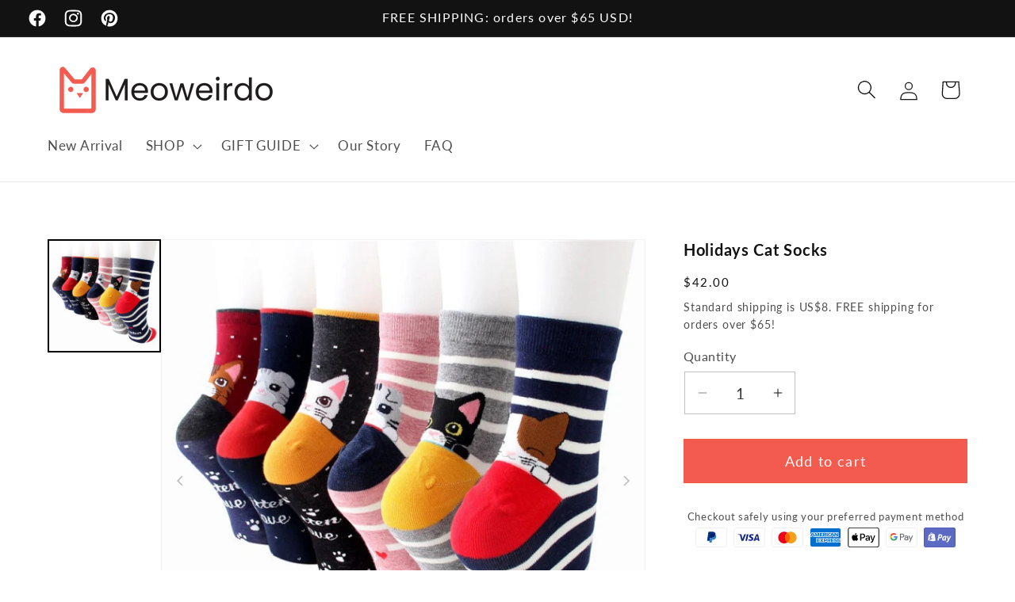

--- FILE ---
content_type: application/javascript; charset=utf-8
request_url: https://cd.bestfreecdn.com/storage/js/kaktusc_kaktus_in_cart-57688817835.js?ver=27&shop=surprisinglypet.myshopify.com
body_size: 45991
content:
if(!kaktuscApp){var kaktuscApp=function(){(function(){class l{createStatisticRequest(t){const n=t.addedToCart?"accept":"decline";return{domain:t.shop,main_offer_id:t.main_offer_id,offer_id:t.offer_id,action:n,views:t.funnelViews,platform:t.platform,app_name:(t==null?void 0:t.app_name)||null,token:(t==null?void 0:t.token)||null}}createPurchaseRequest(t){const{bodyData:n}=t,e=n.main_offer_id,o=[];return n.offer_amount.forEach(i=>{o.push({offer_id:i.offer_id,amount:i.amount})}),{domain:t.shop,main_offer_id:e,offer_amount:o,platform:t.platform,app_name:(t==null?void 0:t.app_name)||null,token:(t==null?void 0:t.token)||null}}}window.$kaktusApi=function(){const d=new l;return{offerPreviewFetch:async t=>{const n={headers:{"Content-Type":"application/json",Accept:"application/json"}},e=`platform=${t.platform}`,o=`&domain=${t.shop}`,i=t.productId?t.productId:0,c=new URLSearchParams(window.location.search).get("offerId"),p=t.apiUrl+`api/front/offers/popup-data?${e}${o}&product_id=${i}&main_offer_id=${c}`,r=await fetch(p,n);if(!r.ok)throw new Error(`HTTP error, status = ${r.status}`);return await r.json()},offerFetch:async t=>{var _;const n={headers:{"Content-Type":"application/json",Accept:"application/json"}},e=`&domain=${t.shop}`,o=`platform=${t.platform}`,i=t.productId?`&product_id=${t.productId}`:"",s=t.variantsId?`&variants_id=${t.variantsId}`:"",c=t.triggerType,p=window.innerWidth>991?"3":"2",r=t.cartValue?t.cartValue:0,a=c==="4"?`&page_select=${t.targetCode}`:"",h=c==="5"?`&button_code=${encodeURIComponent(t.targetCode)}`:"",$=(_=t==null?void 0:t.excludeOffers)!=null&&_.length?`&exclude_offers=${t.excludeOffers.join(",")}`:"",w=t.cart?t.cart:0,g=t.urlParam?`&url_parameter=${encodeURIComponent(t.urlParam)}`:"",y=t.loggedUser?`&logged_user=${t.loggedUser}`:"0",T=t.userTags?`&user_tags=${t.userTags}`:"",j=t.page_href?`&trigger_url=${t.page_href}`:"",v=t.on_hover||"",f=t.certain_btn||"",C=t.after_pages_number||"",b=t.app_name?`&app_name=${t.app_name}`:"",U=t.priority_offer_ids?`&priority_offer_id=${t.priority_offer_ids}`:"",k=t.isPreview?"&preview=1":"",S=+t.show_only_one_embedded?"&show_only_one_embedded=1":"",O=t.with_design?"&with_design=true":"",I=t.apiUrl+`api/front/offers?${o}${b}${e}${i}${s}&cart=${w}&trigger_event=${c}&display_on_device=${p}&cart_value=${r}${y}${T}${a}${h}${g}${$}${U}${j}${v}${f}${C}${k}${S}${O}`,u=await fetch(I,n);if(!u.ok)throw new Error(`HTTP error, status = ${u.status}`);return await u.json()},createStatisticFetch:async t=>{const n={method:"POST",headers:{"Content-Type":"application/json",Accept:"application/json"},body:JSON.stringify(d.createStatisticRequest(t))},e=t.apiUrl+"api/front/statistic",o=await fetch(e,n);if(!o.ok)throw new Error(`HTTP error, status = ${o.status}`);return await o.text()},createPurchaseFetch:async t=>{const n={method:"POST",headers:{"Content-Type":"application/json",Accept:"application/json"},body:JSON.stringify(d.createPurchaseRequest(t))};let e=t.apiUrl+"api/front/purchase";const o=await fetch(e,n);if(!o.ok)throw new Error(`HTTP error, status = ${o.status}`);return await o.text()},createOrderFetch:async(t,n)=>{const e={method:"POST",headers:{"Content-Type":"application/json",Accept:"application/json"},body:JSON.stringify(n(t))},o=t.apiUrl+"api/front/draft-order",i=await fetch(o,e);if(!i.ok)throw new Error(`HTTP error, status = ${i.status}`);return await i.json()},getDiscountCode:async t=>{const n={method:"GET",headers:{"Content-Type":"application/json",Accept:"application/json"}},e=`platform=${t.platform}`,o=`&domain=${t.shop}`,i=`&discount_code=${encodeURI(t.discountCode)}`,s=t.apiUrl+`api/front/get-discount?${e}${o}${i}`;return(await fetch(s,n)).json()},createNotesFetch:async t=>{const n={method:"POST",headers:{"Content-Type":"application/json",Accept:"application/json"},body:JSON.stringify({order_id:t.order_id,note:t.note,domain:t.shop,platform:t.platform})};let e=t.apiUrl+"api/front/order-note";const o=await fetch(e,n);if(!o.ok)throw new Error(`HTTP error, status = ${o.status}`);return await o.text()}}}})();(function(){class P{async fetchCart(){return await(await fetch("/cart.json",{method:"GET",headers:{"Content-Type":"application/json",Accept:"application/json"}})).json()}async addItem(c,t,e={}){const r={method:"POST",headers:{"Content-Type":"application/json",Accept:"application/json"},body:JSON.stringify({id:c,quantity:t,properties:e})};return await(await fetch("/cart/add.json",r)).json()}async removeItem(c){const t={method:"POST",headers:{"Content-Type":"application/json",Accept:"application/json"},body:JSON.stringify({...c,quantity:0})};return await(await fetch("/cart/change.js",t)).json()}async removeItemById(c){return this.removeItem({id:`${c}`})}async removeItemByLine(c){return this.removeItem({line:c})}async removeItemsByLine(c){const t={method:"POST",headers:{"Content-Type":"application/json",Accept:"application/json"},body:JSON.stringify({updates:c})};return await(await fetch("/cart/update.js",t)).json()}async updateItem(c){const t={method:"POST",headers:{"Content-Type":"application/json",Accept:"application/json"},body:JSON.stringify(c)};return await(await fetch("/cart/change.js",t)).json()}async updateItemByLine(c,t,e={}){return this.updateItem({line:c,quantity:t,properties:e})}async updateItemById(c,t,e={}){return this.updateItem({id:c,quantity:t,properties:e})}async fetchPage(c){const t={method:"GET",headers:{"Content-Type":"application/json",Accept:"application/json"}};return await(await fetch(`${c}.json`,t)).json()}async fetchProduct(c){const t={method:"GET",headers:{"Content-Type":"application/json",Accept:"application/json"}};return(await fetch(`/products/${c}.json`,t)).json()}async applyDiscountCodeFetch(c){const t=encodeURI(c);return await fetch(`/checkout/?discount=${t}`)}}function y(a,c){const t=c.concat(a),e=[...new Set(t)];for(const r of e){const o=document.querySelector(r.trim());if(o!==null)return o}return null}function g(a){return a.includes("/cart/add")}function _(a){return a.includes("/cart/change")||a.includes("/cart/update")}function w(a){let c,t="";if(typeof a=="object"&&a instanceof FormData)for(let e of a.entries())e[0]==="id"&&(t=e[1]);else typeof a=="string"&&(a.includes("&")?(c=a.split("&"),c.forEach(e=>{e.includes("id=")&&(t=e.split("="),t=t[t.length-1])})):a.includes("{")&&(c=JSON.parse(a),t=c.id?c.id:c.items[0].id));return t}function v(a,c,t){const e=new Object;e.tempOpen=XMLHttpRequest.prototype.open,e.tempSend=XMLHttpRequest.prototype.send,e.callback=function(){const r=this.url.replace(/\?(.+)/ig,""),o=g(r),i=_(r);if(o){t();const n=w(this.data);a(n)}i&&(t(),c())},XMLHttpRequest.prototype.open=function(i,n){if(!i)var i="";if(!n)var n="";e.tempOpen.apply(this,arguments),e.method=i,e.url=n,i.toLowerCase()=="get"&&(e.data=n.split("?"),e.data=e.data[1])},XMLHttpRequest.prototype.send=function(i,n){if(!i)var i="";if(!n)var n="";e.tempSend.apply(this,arguments),e.method.toLowerCase()=="post"&&(e.data=i),e.callback()}}function I(a,c,t=()=>{}){const e=window.fetch;window.fetch=async function(...r){var u;let o="";typeof r[0]=="object"?o=((u=r[0])==null?void 0:u.url)||"":o=r[0].replace(/\?(.+)/ig,"");const i=g(o),n=_(o);if(i){const l=localStorage.getItem("kaktusBuyItNowClick");if(typeof r[1].body=="string"&&r[1].body.includes("offer")||l)return localStorage.removeItem("kaktusBuyItNowClick"),e.apply(window,r);let p=await e.apply(window,r);if(p.status===200){t();const s=w(r[1].body);if(!s)return p;a(s)}return p}else if(n){let l=await e.apply(window,r);return l.status===200&&(t(),c()),l}else return e.apply(window,r)}}window.$kaktusApp=function(){const a=new P,c={supportDiscounts:!0,currentLocale:Shopify.locale||"en",currentCurrencyCode:Shopify.currency.active||"",country:Shopify.country,currencyRate:Shopify.currency.rate||1,checkoutButtonSelector:[".cart__submit",'input[name="checkout"]','button[name="checkout"]'],addToCartFormSelector:'form[action*="/cart/add"]',addToCartBtnSelector:'button[name="add"]',addToCartSelector:[],cartPageSelector:["cart-items",'form[action*="/cart"]'],productPageSelector:['form[action*="/cart/add"]'],thankYouPageSelector:[".section__header"],cartSubtotalPriceSelector:[".cart-subtotal__price",".totals__subtotal-value"],cartSubtotalContainerSelector:[".cart-subtotal",".totals"],fontFamilySelector:"style[data-shopify]",storeCartDrawerSelector:["cart-drawer.drawer","cart-drawer","cart-notification",".cart-notification-wrapper"],runPreviewContainer:t=>{if(Shopify.designMode)t();else return null},goToCart:()=>{let t=location.href.split("/");t=t[0]+"//"+t[2],location.href=t+"/cart"},isCartPage:()=>location.href.includes("/cart"),storeProductEvents:(t,e,r=()=>{},o=()=>{})=>{v(t,e,o),I(t,e,o)},fetchCart:async()=>{const t=await a.fetchCart();return{items:t.items.map(r=>{const o=r.discounts.map(i=>({amount:i.amount,title:i.title}));return{id:r.id,product_id:r.product_id,variant_id:r.variant_id,title:r.title,product_title:r.product_title,image:r.image||"",price:r.price,discounted_price:r.discounted_price||0,quantity:r.quantity,properties:r.properties||{},final_line_price:r.final_line_price,line_level_total_discount:r.line_level_total_discount||0,total_discount:r.total_discount||0,variant_title:r.variant_title||"",line_price:r.line_price||"",discounts:o,handle:r.handle}}),total_price:t.total_price||0,item_count:t.item_count,cart_level_discount_applications:t.cart_level_discount_applications||[],original_total_price:t.original_total_price,total_discount:t.total_discount}},addItem:async({variantId:t,qty:e,propertyId:r,properties:o={}})=>{try{return await a.addItem(t,e,{offer:r,...o})}catch(i){console.error(i)}},removeItemByLine:async({productLine:t})=>{try{return await a.removeItemByLine(t)}catch(e){console.error(e)}},fetchProductData:async t=>{try{const{product:e}=await a.fetchProduct(t),r=e.variants.map(o=>{var n;const i=+o.price*100||0;return{variantId:o.id.toString(),title:o.title,price:i,comparePrice:+o.compare_at_price*100||i,img:o.image_id?(n=e.images.find(u=>o.image_id===u.id))==null?void 0:n.src:""}});return{id:e.id.toString(),img:e.image!=null?e.image.src:"",title:e.title,variants:r}}catch(e){console.error(e)}},fetchProduct:async()=>{if(!location.href.includes("/products"))return;const t=location.href.split("?")[0].split("/"),e=t.indexOf("products"),r=t[e+1];return c.fetchProductData(r)},fetchProductByHandle:t=>{if(t)return c.fetchProductData(t)},removeItems:async({productsData:t,dataCart:e})=>{let r=[];for(let o=0;o<e.items.length;o++)t.find(n=>n.property_id===e.items[o].properties.offer)?r[`${o}`]=0:r[`${o}`]=e.items[o].quantity;try{return await a.removeItemsByLine(r)}catch(o){console.error(o)}},getOrdersData:()=>location.href.slice(-10)==="/thank_you"||Shopify.checkout?Shopify.checkout.line_items.map(r=>{const o=r.applied_discounts.map(i=>({amount:i.amount}));return{variant_id:r.variant_id,quantity:r.quantity,applied_discounts:o||[],properties:r.properties||{},title:r.title||"",variant_title:r.variant_title||""}}):null,getOrderId:()=>location.href.slice(-10)==="/thank_you"||Shopify.checkout?Shopify.checkout.order_id:null,applyDiscountCode:async t=>await a.applyDiscountCodeFetch(t),updateItem:async({variantId:t,quantity:e,line:r})=>{try{return r?await a.updateItemByLine(r,e):await a.updateItemById(t,e)}catch(o){console.error(o)}},isUserExist:()=>{let t="0";if(typeof kaktusAppData<"u"){const{customerId:e}=kaktusAppData;t=e?"1":t}return t},getUserTags:()=>{let t="0";if(typeof kaktusAppData<"u"){const{customerTags:e}=kaktusAppData;e.length===1&&e.includes("")&&e.pop(),t=e.length?e.join(","):t}return t},registerTriggerListener:({...t})=>{t.byUrlOffer&&t.byUrlOffer(),t.cartPageOffer(),t.thankYouPageOffer(),t.selectedPageOffer(),t.productPageOffer(),t.homePageOffer(),t.collectionsPageOffer(),t.blogPageOffer(),t.allPagesOffer&&t.allPagesOffer()},triggerAddToCart:async t=>{if(location.href.includes("/products/"))return await e();return await r(t);async function e(){var u;const o=location.href.split("?")[0].split("/"),i=o.indexOf("products"),n=o[i+1];try{const p=(await a.fetchProduct(n)).product.id,s=await c.fetchCart(),d=(u=s==null?void 0:s.items)!=null&&u.length?s.items.map(f=>f.product_id).join():"0";return{productId:p,cart:d,cartValue:(s==null?void 0:s.total_price)||0,dataCart:{items:s.items}}}catch(l){console.error(l)}}async function r(o){var i;try{const n=await c.fetchCart(),u=n.items.find(s=>parseInt(s.id)===parseInt(o));if(!u)return r(o),!1;const l=u.product_id,p=(i=n==null?void 0:n.items)!=null&&i.length?n.items.map(s=>s.product_id).join():"0";return{productId:l,cart:p,cartValue:(n==null?void 0:n.total_price)||0,dataCart:{items:n.items}}}catch(n){console.error(n)}}},triggerCartPage:async()=>{var t;if(!location.href.includes("/cart"))return null;try{const e=await c.fetchCart();let r="0",o="0";if((t=e==null?void 0:e.items)!=null&&t.length){const i=e.items.filter(n=>!n.properties||n.properties&&!n.properties.offer);i.length&&(r=i.map(n=>n.id).join()),o=e.items.map(n=>n.product_id).join()}return{variantsId:r,cart:o,cartValue:(e==null?void 0:e.total_price)||0,dataCart:{items:e.items}}}catch(e){console.error(e)}},triggerThankYouPage:async()=>{if(location.href.slice(-10)==="/thank_you"||Shopify.checkout){const t=Shopify.checkout.line_items,e=Math.round(parseFloat(Shopify.checkout.total_price)*100),r=t.map(i=>i.product_id).join();return{variantsId:t.map(i=>i.variant_id).join(),cart:r,cartValue:e,orderItems:t}}else return null},triggerSelectedPages:async t=>{var e,r;if(!location.href.includes("/pages/"))return null;try{const i=(await a.fetchPage(location.href)).page.id;if(t.includes(i)){const n=await c.fetchCart(),u=(e=n==null?void 0:n.items)!=null&&e.length?n.items.map(p=>p.product_id).join():"0";return{productId:"0",variantsId:(r=n==null?void 0:n.items)!=null&&r.length?n.items.map(p=>p.id).join():"0",cart:u,cartValue:(n==null?void 0:n.total_price)||0,targetCode:i,dataCart:{items:n.items}}}else return null}catch(o){console.error(o)}},triggerOfferButtons:async t=>{var e,r;try{const o=await c.fetchCart(),i=(e=o==null?void 0:o.items)!=null&&e.length?o.items.map(u=>u.product_id).join():"0";return{variantsId:(r=o==null?void 0:o.items)!=null&&r.length?o.items.map(u=>u.id).join():"0",cart:i,cartValue:(o==null?void 0:o.total_price)||0,targetCode:t,dataCart:{items:o.items}}}catch(o){console.error(o)}},triggerProductPage:async t=>{var i,n,u,l;if(!location.href.includes("/products/"))return null;const e=location.href.split("?")[0].split("/"),r=e.indexOf("products"),o=e[r+1];try{let p="0",s={},d;t&&!window.EditorCore?s.product=(n=(i=window.ShopifyAnalytics)==null?void 0:i.meta)==null?void 0:n.product:(s=await a.fetchProduct(o),d=await c.fetchCart(),p=(u=d==null?void 0:d.items)!=null&&u.length?d.items.map(h=>h.product_id).join():"0");const f=(l=s.product)==null?void 0:l.id;let m="";return d&&s.product.variants.forEach(h=>{d.items.length&&d.items.find(S=>S.id===h.id)&&(m=h.id)}),{productId:f,cart:p,cartValue:(d==null?void 0:d.total_price)||0,currentProductId:m,dataCart:{items:(d==null?void 0:d.items)||[]}}}catch(p){console.error(p)}},triggerCommon:async()=>{var t,e;try{const r=await c.fetchCart(),o=(t=r==null?void 0:r.items)!=null&&t.length?r.items.map(n=>n.product_id).join():"0";return{variantsId:(e=r==null?void 0:r.items)!=null&&e.length?r.items.map(n=>n.id).join():"0",cart:o,cartValue:(r==null?void 0:r.total_price)||0,dataCart:{items:r.items}}}catch(r){console.error(r)}},triggerHomePage:async()=>{const t=Shopify.routes.root.split("/")[1]||"";return document.location.pathname==="/"+t?await c.triggerCommon():null},triggerCollectionPage:async()=>location.href.includes("/collections")?await c.triggerCommon():null,triggerBlogPage:async()=>location.href.includes("/blogs/")?await c.triggerCommon():null,triggerBuyItNow:async(t,e)=>{var r;try{const o=await c.fetchCart();let i=null,n="0";if((r=o==null?void 0:o.items)!=null&&r.length){const u=o.items.find(l=>!l.properties||l.properties&&!l.properties.offer&&l.id==t);i=u?u.product_id:i,n=o.items.map(l=>l.product_id).join()}return{productId:i,variantsId:t,cart:n,cartValue:(o==null?void 0:o.total_price)||0,targetCode:e,dataCart:{items:o.items}}}catch(o){console.error(o)}},getDataForBuyItNowTrigger:t=>{const e=c.addToCartFormSelector;let r=t.closest(`${e}`),o=new FormData(r),i=n(o);function n(s){let d={};for(let[f,m]of s)d[f]!==void 0?(Array.isArray(d[f])||(d[f]=[d[f]]),d[f].push(m)):d[f]=m;return d}let u=0,l=1,p={};for(let s in i)s==="id"?u=i[s]:s==="quantity"?l=i[s]:s.includes("properties")&&(s.includes("[")?p={[s.replace(/(.+\[)(.+)(\])/ig,"$2")]:i[s]}:p=i[s]);return{variantId:u,qty:l,properties:p}},setCreateOrderEvents:t=>{document.addEventListener("submit",function(e){if(typeof e.target.action=="string"){let r=e.target.action;if(r.includes("?")&&(r=r.split("?")[0]),r.slice(-9)==="/checkout"||r.slice(-5)==="/cart"){const o=e.submitter.getAttribute("name");if(o&&o==="update")return;e.preventDefault(),t()}}}),document.querySelector('a[href="/checkout"]')&&document.querySelector('a[href="/checkout"]').addEventListener("click",function(e){e.preventDefault(),t()})},createDefaultOrder:()=>{location.href="/checkout"},getVariantIdFromProductPage:(t=[])=>{if(!location.href.includes("/products/"))return null;const r=y(['form[action*="/cart/add"] [name="id"]'],t);let o=null;if(r&&(r.hasAttribute("value")||r.tagName==="SELECT"))o=r.value;else if(document.querySelector('select[name="id"]'))o=document.querySelector('select[name="id"]').value;else{const i=new URLSearchParams(window.location.search),n=["variant"];let u=null;for(let l=0;l<=n.length&&(u=i.get(n[l]),!u);l++);o=u}return o},getQtyFromProductPage:(t=[])=>{if(!location.href.includes("/products/"))return null;const r=y(['input[name="quantity"]'],t);let o=1;return r&&r.hasAttribute("value")&&(o=r.value),o}};return c}})();var initData={baseUrl:"https://cd.kaktusapp.com/",apiUrl:"https://cd.kaktusapp.com/",shop:"surprisinglypet.myshopify.com",activeApp:0,platform:"shopify",appName:"cd",currencyCode:"USD",currencySymbol:"${{amount}}",version:"60",cartWidget:{"id":32734,"title":"Cart template","data":{"widget_name":"Widget name","widget_type":"upsell","widget_themes":"style_1","design_type":{"position":"sidebar_right","animation":"animate__slideInRight","cart_icon":"cart_right_center"},"top":{"type":"top","order":1,"id":"Kfds3","top_show":true,"background_top":"#fff","close_show":true,"close_bg_color":"#F8F5F5","close_bg_color_hover":"#F8F5F5CC","close_color":"#191919","close_color_hover":"#191919","close_border_radius":"10"},"main":{"type":"timer","order":2,"id":"Dfdg4","background_main":"transparent","background_heading":"transparent","timer_show":true,"upsell_show":false,"timer_min":"11","timer_sec":"45","timer_bg":"#191919","timer_border_radius":"25","timer_font_size":"18","timer_color":"#fff","timer_font_weight":"400","timer_font_style":"normal","timer_line_height":"19","wallpaper":"wallpaper_0","title_show":true,"title_font_size":"20","title_color":"#191919","title_font_weight":"700","title_font_style":"normal","title_line_height":"22","border_width":"0","border_color":"#fff","border_radius":"0","cart_icon_show":true,"cart_icon_bg":"#191919","cart_icon_color":"#ffffff","cart_icon_number_c":"#000000","cart_icon_number_bg":"#F7F3F3","cart_width":400,"border_left_top_r":0,"border_right_top_r":0,"border_right_bottom_r":0,"border_left_bottom_r":0,"margin_top":0,"margin_bottom":0,"margin_left":0,"margin_right":0},"discount_code":{"type":"discount_code","order":6,"id":"gJfs1","discount_code_show":false,"code_background":"#fcfafa","code_background_input":"#fff","code_border_in_width":"1","code_border_in_color":"#EEEEEE","code_in_color":"#191919","code_border_in_radius":"5","code_border_width":"2","code_border_color":"#EEEEEE","code_text_color":"#191919","code_text_font_size":"18","code_text_font_weight":"700","code_text_font_style":"normal","code_text_line_height":"20","code_btn_bg":"#191919","code_btn_bg_h":"#191919cc","code_btn_color":"#fff","code_btn_color_h":"#fff","code_btn_font_size":"18","code_btn_font_weight":"700","code_btn_font_style":"normal","code_btn_line_height":"20"},"rewards":{"type":"rewards","order":5,"id":"cvAx3","rewards_show":false,"rewards_background":"#fcfafa","rewards_background_pro":"#E9E9E9","rewards_background_pro_f":"#191919","rewards_border_width":"2","rewards_border_color":"#EEEEE","rewards_text_color":"#191919","rewards_text_font_size":"18","rewards_text_font_weight":"700","rewards_text_font_style":"normal","rewards_text_line_height":"20","rewards_cart_total_show":true,"rewards_item_count_show":false,"rewards_cart_total":"70","rewards_item_count":"5"},"bottom":{"type":"bottom","order":9,"id":"Ofds1","background_bottom":"#F7F3F3","reject_btn_show":true,"reject_btn_bg":"transparent","reject_btn_bg_hover":"transparent","reject_btn_font_color":"#5C5B5B","reject_btn_font_color_hover":"#5C5B5B","reject_btn_border_radius":"0","reject_btn_font_size":"18","reject_btn_font_weight":"700","reject_btn_font_style":"normal","reject_btn_line_height":"19","reject_btn_padding_t_b":"0","reject_btn_padding_l_r":"0","checkout_btn_show":true,"checkout_btn_bg":"#191919","checkout_btn_bg_hover":"#191919cc","checkout_btn_font_color":"#fff","checkout_btn_font_color_hover":"#fff","checkout_btn_border_radius":"5","checkout_btn_font_size":"20","checkout_btn_font_weight":"700","checkout_btn_font_style":"normal","checkout_btn_line_height":"22","checkout_btn_padding_t_b":"15","checkout_btn_padding_l_r":"20","total_show":true,"total_color":"#191919","total_font_size":"24","total_font_weight":"500","total_font_style":"normal","total_line_height":"26","total_price_color":"#000000","total_price_font_size":"24","total_price_font_weight":"700","total_price_font_style":"normal","total_price_line_height":"28","discounts_color":"#191919","discounts_font_size":"18","discounts_font_weight":"500","discounts_font_style":"normal","discounts_line_height":"20","discounts_price_color":"#777777","discounts_price_font_size":"18","discounts_price_font_weight":"700","discounts_price_font_style":"normal","discounts_price_line_height":"21","discounts_show":false},"product":{"type":"product","order":3,"id":"zS34n","background_img":"#fff","background":"#fff","cart_btn_bg":"#191919","cart_btn_bg_hover":"#191919cc","cart_btn_font_color":"#fff","cart_btn_font_color_hover":"#fff","cart_btn_border_radius":"5","cart_btn_font_size":"18","cart_btn_font_weight":"700","cart_btn_font_style":"normal","cart_btn_line_height":"19","remove_btn_bg":"transparent","remove_btn_bg_hover":"transparent","delete_btn_font_color":"#999999","delete_btn_font_color_hover":"#999999aa","remove_btn_border_radius":"3","remove_btn_font_size":"15","remove_btn_font_weight":"700","remove_btn_font_style":"normal","remove_btn_line_height":"15","remove_btn_padding_t_b":"10","remove_btn_padding_l_r":"16","prod_border_width":"1","prod_border_color":"#E6E6E6","prod_border_radius":"0","prod_title_show":true,"prod_title_color":"#28313a","prod_title_font_size":"18","prod_title_font_weight":"700","prod_title_font_style":"normal","prod_title_line_height":"21","prod_desc_show":true,"prod_desc_show_full":true,"prod_desc_color":"#444F65","prod_desc_font_size":"16","prod_desc_font_weight":"400","prod_desc_font_style":"normal","prod_desc_line_height":"18","price_show":true,"price_color":"#000000","price_font_size":"20","price_font_weight":"700","price_font_style":"normal","price_line_height":"22","compare_price_show":true,"compare_price_color":"#777777","compare_price_font_size":"18","compare_price_font_weight":"700","compare_price_font_style":"normal","compare_price_line_height":"20","save_show":true,"save_bg":"#000000","save_border_radius":"3","save_color":"#fff","save_font_size":"12","save_font_weight":"700","save_font_style":"normal","save_line_height":"13","save_padding":"5","qty_show":true,"qty_background":"transparent","qty_font_color":"#999999","qty_btn_bg":"#999999","qty_btn_bg_hover":"#999999","qty_btn_color":"#000000","qty_btn_color_hover":"#999999","qty_border_radius":"5","variations_show":true,"variations_background":"#fff","variations_font_color":"#444F65","variations_border_width":"1","variations_border_color":"#EEEEEE","variations_border_radius":"0"},"offer_product":{"type":"offer_product","order":4,"id":"Kgv3f","background_o":"#fff","background_img_o":"#fff","prod_border_width_o":"1","prod_border_color_o":"#E6E6E6","prod_border_radius_o":"0","offer_title_show":true,"offer_font_size":"20","offer_color":"#000000","offer_font_weight":"700","offer_font_style":"normal","offer_line_height":"22","prod_title_show_o":true,"prod_title_color_o":"#28313a","prod_title_font_size_o":"18","prod_title_font_weight_o":"700","prod_title_font_style_o":"normal","prod_title_line_height_o":"21","prod_desc_show_o":true,"prod_desc_show_full_o":true,"prod_desc_color_o":"#444F65","prod_desc_font_size_o":"16","prod_desc_font_weight_o":"400","prod_desc_font_style_o":"normal","prod_desc_line_height_o":"18","price_show_o":true,"price_color_o":"#000000","price_font_size_o":"20","price_font_weight_o":"700","price_font_style_o":"normal","price_line_height_o":"22","compare_price_show_o":true,"compare_price_color_o":"#777777","compare_price_font_size_o":"18","compare_price_font_weight_o":"700","compare_price_font_style_o":"normal","compare_price_line_height_o":"20","qty_show_o":true,"qty_background_o":"transparent","qty_font_color_o":"#999999","qty_btn_bg_o":"#999999","qty_btn_bg_hover_o":"transparent","qty_btn_color_o":"#000000","qty_btn_color_hover_o":"#fff","qty_border_radius_o":"5","use_slider":false,"arrow_color":"#000"},"editor":{"type":"editor","id":"h5Tiu","editor_show":false,"bg":"transparent","order":7,"contentHtml":"<\/p>Hello<p>","padding_t":"16","padding_b":"16","padding_r":"16","padding_l":"16","margin_h_b":"16","margin_p_b":"10"},"notes":{"type":"notes","id":"E32as","notes_show":false,"order":8,"content":"","text":"Order Note","bg":"transparent","padding_t":"16","padding_b":"16","padding_r":"16","padding_l":"16","text_color":"#28313a","font_size":"18","font_weight":"400","font_style":"normal","line_height":"20","margin_b":"10"},"badges":{"type":"badges","id":"C1Fgs","badges_show":false,"order":9,"items":["visa"],"upload_items":[],"bg":"transparent","padding_t":"16","padding_b":"16","padding_r":"16","padding_l":"16","width":"50","gap":"10","align":"center","margin_t":"10","margin_b":"10","margin_r":"0","margin_l":"0"},"shipping":{"id":"J5pz2","order":10,"shipping_background":"#fcfafa","shipping_background_pro":"#E9E9E9","shipping_background_pro_f":"#191919","shipping_border_color":"#EEEEE","shipping_border_width":"2","shipping_cart_total":"","shipping_cart_total_show":false,"shipping_item_count":"","shipping_item_count_show":true,"shipping_show":false,"shipping_text_color":"#191919","shipping_text_font_size":"18","shipping_text_font_style":"normal","shipping_text_font_weight":"700","shipping_text_line_height":"20","type":"shipping"},"translation":{"title":"Your Cart","description":"My description","add_to_cart_btn":"add","remove_btn":"Remove","reject_btn":"Or continue shopping","checkout_btn":"Checkout","save_text":"Save","total_btn":"Total:","shipping_btn":"Shipping","discounts_btn":"Discounts","timer_msg":"Your cart will expire in {{time}} minutes","discount_code":"Discount Code","discount_apply_btn":"Apply","discount_applied":"Your Discount Code Applied","discount_not_exist":"No Such Discount Code","shipping_preunlock":"Spend {{amount}} more and receive free shipping","shipping_postunlock":"free shipping applied","rewards_preunlock":"Spend {{amount}} more and receive *10% off*","rewards_postunlock":"10% off applied","empty_cart":"Your cart is currently empty"},"custom_css":""},"widget_active_img":"https:\/\/cd.kaktusapp.com\/assets\/images\/widgets\/preview\/cart\/style_1.png","widget_type":4,"popup_type":1,"sort_position":0,"store_id":16376,"lock_unlock":1},cartSubtotal:"",cartSubtotalContainer:"",cartSlide:"",goToCart:"",};/*! For license information please see storefront.js.LICENSE.txt */
(()=>{"use strict";function t(t){for(var n="",e="ABCDEFGHIJKLMNOPQRSTUVWXYZabcdefghijklmnopqrstuvwxyz0123456789",r=0;r<t;r++)n+=e.charAt(Math.floor(62*Math.random()));return n}function n(t){return!t||t.includes("#")||"transparent"===t.trim()?t:"#".concat(t)}function e(t){return e="function"==typeof Symbol&&"symbol"==typeof Symbol.iterator?function(t){return typeof t}:function(t){return t&&"function"==typeof Symbol&&t.constructor===Symbol&&t!==Symbol.prototype?"symbol":typeof t},e(t)}function r(t,n){for(var e=0;e<n.length;e++){var r=n[e];r.enumerable=r.enumerable||!1,r.configurable=!0,"value"in r&&(r.writable=!0),Object.defineProperty(t,o(r.key),r)}}function o(t){var n=function(t,n){if("object"!=e(t)||!t)return t;var r=t[Symbol.toPrimitive];if(void 0!==r){var o=r.call(t,n||"default");if("object"!=e(o))return o;throw new TypeError("@@toPrimitive must return a primitive value.")}return("string"===n?String:Number)(t)}(t,"string");return"symbol"==e(n)?n:n+""}var a=function(){return t=function t(){!function(t,n){if(!(t instanceof n))throw new TypeError("Cannot call a class as a function")}(this,t),this.storeUrl=void 0!==initData.shop?initData.shop:window.location.hostname,this.template=this.buildTemplate(),this.crisp=this.setCrisp(),this.closeButton=this.template.querySelector(".kaktuscd-support-modal__close"),this.rejectButton=this.template.querySelector(".kaktuscd_reject_btn"),this.supportBtnOpener=this.template.querySelector(".kaktuscd_support_btn"),this.initEvents()},(n=[{key:"getBrandName",value:function(){switch(initData.platform){case"webflow":return"Flowstar";case"wix":return"Purple Bear";default:return"Kaktus"}}},{key:"buildTemplate",value:function(){var t=this.initWidgetStyles(),n='\n            <div class="kaktuscd-support-modal__content">\n                <span class="kaktuscd-support-modal__close">\n                    <svg aria-hidden="true" focusable="false" data-prefix="fas" data-icon="times" role="img" xmlns="http://www.w3.org/2000/svg" viewBox="0 0 352 512" class="svg-inline--fa fa-times fa-w-11 fa-2x">\n                        <path fill="#4e5d78" d="M242.72 256l100.07-100.07c12.28-12.28 12.28-32.19 0-44.48l-22.24-22.24c-12.28-12.28-32.19-12.28-44.48 0L176 189.28 75.93 89.21c-12.28-12.28-32.19-12.28-44.48 0L9.21 111.45c-12.28 12.28-12.28 32.19 0 44.48L109.28 256 9.21 356.07c-12.28 12.28-12.28 32.19 0 44.48l22.24 22.24c12.28 12.28 32.2 12.28 44.48 0L176 322.72l100.07 100.07c12.28 12.28 32.2 12.28 44.48 0l22.24-22.24c12.28-12.28 12.28-32.19 0-44.48L242.72 256z"></path>\n                    </svg>\n                </span>\n                <h3 class="kaktuscd-support-modal__message">You should be able to see the Cart Drawer, in case you don’t see it, please click Fix for ME, and we will fix it right away.</h3>\n\n                '.concat('\n            <svg height="120" viewBox="0 0 199 187" fill="none" xmlns="http://www.w3.org/2000/svg">\n                <path d="M30.968 95.5194C22.455 91.7019 16.9675 82.7234 15.7304 73.4715C14.4933 64.2195 17.0247 54.8001 21.1199 46.4178C27.1014 34.169 38.0968 22.8102 51.742 22.4346C57.5521 22.2753 63.2927 24.1372 69.1027 23.8595C78.371 23.4145 86.4308 17.6779 93.8904 12.1659C101.35 6.65395 109.406 0.913321 118.678 0.46828C127.95 0.0232376 138.154 7.53179 136.802 16.7103C136.357 19.7398 134.74 22.753 135.532 25.7173C136.978 31.1068 144.723 31.462 149.778 29.0979C154.832 26.7339 159.695 22.7571 165.236 23.4308C170.478 24.0718 174.398 28.9428 175.627 34.0751C176.856 39.2073 175.974 44.5887 175.088 49.7904L169.907 80.1104C168.682 87.2433 167.22 94.8743 162.063 99.9576C156.486 105.453 148.038 106.556 140.228 107.127C106 109.634 71.5908 107.567 37.909 100.982" fill="#F4F6F9"/>\n                <path d="M190.089 101.456C190.269 102.018 190.353 102.606 190.338 103.195C190.302 104.162 189.947 105.089 189.329 105.833C189.342 106.538 189.121 107.227 188.701 107.793C188.424 108.129 188.069 108.392 187.666 108.557C187.264 108.723 186.827 108.788 186.394 108.744C186.757 110.01 186.635 111.463 185.789 112.468C184.944 113.472 182.956 113.529 181.927 112.631L183.707 109.165C182.739 108.292 181.912 107.274 181.257 106.147C180.968 105.754 180.846 105.262 180.918 104.78C181.102 104.139 181.915 103.857 182.552 104.028C182.625 104.048 182.697 104.073 182.768 104.102C182.527 103.894 182.278 103.693 182.029 103.502C181.253 102.897 180.461 102.22 180.155 101.285C179.849 100.35 180.269 99.1083 181.229 98.896C181.78 98.8299 182.337 98.9445 182.817 99.2226C183.176 99.3901 183.527 99.5656 183.879 99.7493C183.425 98.7572 182.976 97.7691 182.523 96.781C182.408 96.6011 182.334 96.3985 182.304 96.1872C182.275 95.9759 182.291 95.7607 182.352 95.5562C182.459 95.3747 182.62 95.2312 182.812 95.1456C183.005 95.0599 183.219 95.0365 183.425 95.0785C183.835 95.174 184.221 95.3548 184.556 95.6092C185.953 96.5238 187.361 97.4507 188.48 98.6878C188.892 99.1394 189.251 99.6366 189.55 100.17C189.608 98.9433 189.291 97.7282 188.639 96.6871C187.869 95.5058 186.987 94.401 186.006 93.3881C185.414 92.7185 184.83 91.6978 185.406 91.0118C185.863 90.4606 186.737 90.5831 187.398 90.8608C188.378 91.2678 189.249 91.8977 189.943 92.7003C190.637 93.503 191.135 94.4564 191.396 95.4848C191.657 96.5132 191.675 97.5884 191.448 98.6249C191.221 99.6614 190.756 100.631 190.089 101.456ZM73.8798 150.835C73.4603 150.612 73.0602 150.354 72.6835 150.064C72.8668 150.668 72.9455 151.299 72.9162 151.929C72.8185 153.145 72.5618 154.342 72.1527 155.49C71.7614 156.94 71.2138 158.343 70.5195 159.675C69.8159 161.016 68.6932 162.09 67.3226 162.733C66.163 163.223 64.8728 163.272 63.6193 163.28C60.1013 163.308 56.5859 163.077 53.1016 162.59L54.0203 161.002C51.9502 163.897 49.1861 166.31 46.0749 167.514C40.1791 169.768 35.8675 166.179 31.1762 162.447C27.7873 159.748 24.5169 156.731 20.487 155.147C14.9301 152.954 8.01767 153.408 3.95105 149.051C-0.838258 143.923 1.45228 135.663 4.25727 129.232C12.4779 110.401 22.7866 92.551 34.9897 76.0192L28.8897 49.7005C24.1412 49.2106 14.4973 48.1327 14.4973 48.1327C18.9232 40.6486 23.684 32.0458 28.657 23.5615C32.4051 17.1635 40.571 12.4272 47.6672 16.6204C48.1957 16.9325 48.6958 17.2905 49.1616 17.6902C51.5624 19.7561 53.0077 22.7449 53.8243 25.803C54.6082 28.7223 54.8777 31.7437 55.2656 34.7406C56.522 34.2761 57.8909 34.2091 59.1867 34.5487C60.4824 34.8882 61.6425 35.6179 62.5097 36.6388C63.3769 37.6598 63.9093 38.9226 64.0348 40.2563C64.1602 41.5899 63.8726 42.9299 63.211 44.0946C62.3866 45.5252 61.0569 46.5956 59.4833 47.0956C62.8966 52.5872 66.1181 57.4336 69.5845 62.4597L69.7152 62.2066C81.7966 64.1419 93.7801 68.2698 104.134 74.7903C111.239 104.526 99.7902 129.518 73.8798 150.835Z" fill="white"/>\n                <path d="M190.939 77.1331L129.608 44.9203C125.424 42.7226 120.25 44.333 118.053 48.5173L70.3969 139.25C68.1991 143.434 69.8096 148.608 73.9939 150.805L135.324 183.018C139.509 185.216 144.682 183.606 146.88 179.421L194.536 88.6889C196.734 84.5046 195.123 79.3309 190.939 77.1331Z" fill="white"/>\n                <path d="M108.43 90.9913C119.028 90.9913 127.619 82.3997 127.619 71.8014C127.619 61.2032 119.028 52.6116 108.43 52.6116C97.8313 52.6116 89.2397 61.2032 89.2397 71.8014C89.2397 82.3997 97.8313 90.9913 108.43 90.9913Z" fill="#FEAABC"/>\n                <path d="M146.487 132.429L153.901 120.487C154.685 119.225 155.49 117.914 155.718 116.445C155.947 114.975 155.457 113.284 154.167 112.541C152.803 111.757 151.043 112.26 149.716 113.109C148.389 113.958 147.267 115.126 145.85 115.804C144.433 116.481 142.498 116.522 141.501 115.301C140.42 113.978 140.685 111.541 139.052 110.969C138.145 110.651 137.186 111.178 136.255 111.418C135.324 111.659 134.005 111.316 134.001 110.353C130.796 113.987 129.012 118.368 126.382 122.43" fill="#9ED5F0"/>\n                <path d="M106.176 72.157C106.519 66.0408 106.863 59.9259 107.209 53.8123C107.254 53.0284 108.479 53.0243 108.434 53.8123C108.102 59.6918 107.77 65.5726 107.438 71.4547H107.462L107.503 71.4833C113.838 70.3754 120.227 69.6067 126.644 69.1805C127.432 69.1315 127.428 70.3564 126.644 70.4054C120.691 70.8011 114.762 71.496 108.879 72.4877L122.626 82.5073C123.259 82.9687 122.647 84.0302 122.01 83.5648L107.054 72.6633C106.965 72.7164 106.864 72.7449 106.761 72.7458C106.657 72.7467 106.556 72.7199 106.466 72.6683C106.376 72.6166 106.302 72.542 106.251 72.4521C106.2 72.3622 106.174 72.2603 106.176 72.157ZM182.854 108.303L145.817 178.849C144.91 180.568 143.358 181.858 141.501 182.436C139.645 183.014 137.635 182.832 135.912 181.931L74.7821 149.827C74.1288 149.909 73.4633 149.954 72.7937 149.978C72.796 149.996 72.796 150.014 72.7937 150.031C73.1796 150.323 73.5894 150.583 74.0186 150.807L135.349 183.013C136.343 183.537 137.431 183.859 138.551 183.962C139.67 184.064 140.799 183.945 141.872 183.611C142.945 183.277 143.942 182.734 144.805 182.014C145.669 181.295 146.382 180.412 146.903 179.416L183.368 109.986L183.707 109.169C183.408 108.901 183.124 108.617 182.854 108.32V108.303ZM190.95 77.1096L129.62 44.9156C128.626 44.392 127.537 44.0698 126.418 43.9673C125.299 43.8648 124.17 43.984 123.097 44.3181C122.024 44.6522 121.027 45.1946 120.164 45.9144C119.3 46.6341 118.587 47.517 118.065 48.5126L115.252 53.8654C115.636 54.0124 116.016 54.1716 116.387 54.3431L119.147 49.0843C119.771 47.8997 120.705 46.9079 121.851 46.2157C122.996 45.5235 124.309 45.1572 125.648 45.1564C126.835 45.1552 128.004 45.4454 129.053 46.0016L190.383 78.208C192.102 79.1154 193.392 80.6673 193.97 82.5238C194.548 84.3804 194.366 86.3902 193.465 88.1132L190.579 93.6088C190.85 94.0422 191.07 94.5052 191.236 94.9889L194.551 88.6807C195.602 86.6701 195.813 84.3252 195.138 82.1595C194.463 79.9938 192.957 78.1839 190.95 77.126V77.1096ZM82.948 129.167C90.2973 133.705 97.7542 138.05 105.319 142.204C107.455 143.377 109.6 144.534 111.753 145.675C112.451 146.042 113.072 144.985 112.374 144.617C104.752 140.575 97.2329 136.34 89.8155 131.911C87.7196 130.656 85.636 129.389 83.5645 128.11C82.8949 127.685 82.2988 128.755 82.948 129.167ZM86.2144 124.598L95.2744 129.522C95.9645 129.898 96.5851 128.841 95.891 128.465L86.8309 123.541C86.1245 123.161 85.508 124.219 86.2021 124.598H86.2144ZM91.0037 118.956C96.4286 121.866 101.972 124.541 107.634 126.983C108.352 127.289 108.977 126.236 108.254 125.921C102.587 123.488 97.0383 120.809 91.6079 117.886C90.9138 117.523 90.2932 118.58 90.9914 118.956H91.0037ZM94.1394 114.362L97.7895 116.608C97.9302 116.689 98.097 116.712 98.2542 116.672C98.4115 116.631 98.5466 116.531 98.6306 116.392C98.7083 116.25 98.7287 116.084 98.6877 115.927C98.6467 115.771 98.5474 115.636 98.4101 115.551L94.76 113.305C94.6189 113.224 94.4517 113.202 94.2944 113.243C94.1371 113.285 94.0023 113.386 93.9189 113.525C93.8415 113.667 93.8212 113.832 93.8622 113.988C93.9032 114.144 94.0024 114.278 94.1394 114.362ZM123.537 119.556C122.847 119.176 122.226 120.234 122.92 120.613L126.272 122.447C125.145 124.388 124.032 126.335 122.932 128.289C122.549 128.979 123.606 129.6 123.99 128.91C125.092 126.942 126.211 124.984 127.346 123.035L146.989 133.81L152.705 136.933L147.806 137.252C147.022 137.301 147.018 138.525 147.806 138.476L156.813 137.893C157.286 137.86 157.695 137.207 157.246 136.847C155.461 135.409 153.993 133.617 152.934 131.584C152.566 130.886 151.509 131.507 151.876 132.205C152.764 133.895 153.921 135.428 155.302 136.745L154.665 136.786C154.645 136.712 154.609 136.643 154.56 136.583C154.512 136.523 154.452 136.474 154.383 136.439L130.294 123.263L127.946 121.969C131.033 116.699 134.233 111.498 137.545 106.364C138.906 104.274 140.277 102.197 141.657 100.133C141.704 100.066 141.735 99.9897 141.749 99.909C141.762 99.8282 141.757 99.7454 141.734 99.6669C141.711 99.5883 141.67 99.516 141.615 99.4554C141.56 99.3948 141.492 99.3474 141.416 99.3168L142.641 98.1164C141.903 100.86 141.161 103.605 140.416 106.352C140.378 106.506 140.401 106.67 140.482 106.807C140.563 106.945 140.693 107.045 140.847 107.088C141.001 107.13 141.165 107.111 141.304 107.035C141.444 106.958 141.549 106.831 141.596 106.678C142.535 103.211 143.472 99.7442 144.409 96.2791C144.442 96.1492 144.431 96.0122 144.38 95.8887C144.328 95.7652 144.237 95.6619 144.121 95.5946C144.005 95.5272 143.871 95.4994 143.738 95.5153C143.605 95.5313 143.48 95.5901 143.384 95.683L135.581 103.294C135.014 103.845 135.879 104.71 136.447 104.159L139.501 101.187C135.1 107.796 130.889 114.53 126.868 121.389L123.537 119.556ZM188.57 81.1763L160.806 67.5065L133.14 53.8817C130.915 52.7875 128.412 51.2931 125.831 51.8402C123.81 52.2485 122.001 54.241 122.544 56.3764C122.736 57.1399 123.92 56.8174 123.724 56.0538C123.239 54.1389 125.48 52.9059 127.089 52.9631C128.193 53.0537 129.269 53.3573 130.257 53.8572C131.327 54.3431 132.376 54.8861 133.434 55.4047L146.675 61.9374L173.063 74.9334L187.949 82.2623C188.631 82.5849 189.272 81.5478 188.545 81.1803L188.57 81.1763ZM169.878 87.6722C169.517 87.2526 169.059 86.9273 168.544 86.7246C168.029 86.5218 167.472 86.4477 166.922 86.5086C166.405 86.591 165.924 86.8272 165.542 87.1864C165.199 87.4885 164.823 88.0029 164.346 87.6436C163.529 87.019 163.627 85.7573 163.492 84.855C163.345 83.8833 162.962 82.8625 161.986 82.4746C161.01 82.0867 160.014 82.5767 159.128 82.985C158.773 83.1975 158.369 83.3116 157.956 83.3157C157.515 83.2463 157.356 82.838 157.299 82.4461C157.148 81.4335 157.36 80.3637 156.784 79.4492C156.444 78.965 155.983 78.5781 155.448 78.3267C154.912 78.0753 154.32 77.9683 153.73 78.0161C152.223 78.1018 150.954 79 149.79 79.8779C149.165 80.3433 149.79 81.409 150.407 80.9354C151.346 80.229 152.391 79.3961 153.595 79.2491C154.469 79.147 155.567 79.4859 155.882 80.3882C156.196 81.2906 155.91 82.2868 156.221 83.1932C156.366 83.6354 156.665 84.011 157.064 84.2521C157.462 84.4932 157.933 84.5839 158.393 84.5079C159.311 84.3773 160.055 83.7403 160.953 83.577C161.949 83.3933 162.214 84.3936 162.325 85.1816C162.464 86.1697 162.464 87.1251 163.047 87.9866C163.631 88.8481 164.546 89.2891 165.497 88.8032C166.052 88.5215 166.387 87.8805 167.004 87.7294C167.266 87.6821 167.534 87.6881 167.794 87.747C168.054 87.8059 168.299 87.9166 168.514 88.0724C169.65 88.8155 169.939 90.3629 170.209 91.5919C170.38 92.3635 171.56 92.0369 171.389 91.2652C171.087 90.0158 170.76 88.693 169.878 87.6722ZM160.079 93.9314C160.171 94.2249 160.356 94.4808 160.605 94.6611C160.855 94.8413 161.156 94.9362 161.463 94.9317C162.214 94.9317 162.774 94.3724 163.439 94.1151C164.578 93.6823 165.836 94.205 166.885 94.65C168.278 95.242 169.658 95.9198 171.197 95.9443C171.359 95.9443 171.515 95.8798 171.63 95.7649C171.745 95.6501 171.809 95.4943 171.809 95.3319C171.809 95.1694 171.745 95.0136 171.63 94.8988C171.515 94.7839 171.359 94.7194 171.197 94.7194C168.474 94.6786 166.101 92.0737 163.301 92.8739C162.98 92.9744 162.671 93.1114 162.382 93.2822C162.178 93.3965 161.614 93.8375 161.353 93.6905C160.994 93.4945 161.508 92.4411 161.594 92.1757C162.031 90.8324 161.692 89.3177 160.336 88.6276C159.983 88.4666 159.6 88.3829 159.212 88.3821C158.823 88.3813 158.44 88.4635 158.086 88.6232C157.732 88.7829 157.416 89.0164 157.16 89.3079C156.904 89.5995 156.713 89.9425 156.6 90.3139C156.368 91.0652 157.548 91.3877 157.784 90.6365C157.867 90.3545 158.034 90.1048 158.264 89.9214C158.493 89.738 158.774 89.6298 159.067 89.6115C159.36 89.5932 159.652 89.6658 159.902 89.8192C160.153 89.9726 160.35 90.1996 160.467 90.4691C160.969 91.6245 159.736 92.7596 160.079 93.9477V93.9314ZM97.5364 87.5987L74.9495 130.649C75.419 130.621 75.8886 130.604 76.3581 130.596L98.5857 88.2683C98.2223 88.056 97.8753 87.8315 97.5364 87.5987Z" fill="#3F4254"/>\n                <path d="M190.399 92.3305C189.399 91.1464 187.541 89.7296 185.908 90.0644C185.5 90.1385 185.135 90.3648 184.888 90.6977C184.641 91.0305 184.53 91.4449 184.577 91.8569C184.671 92.8123 185.336 93.5554 185.945 94.2413C186.896 95.3029 187.986 96.5237 188.558 97.8915C187.366 96.7387 186.036 95.7388 184.597 94.915C183.87 94.474 182.939 94.2291 182.209 94.7966C181.359 95.4499 181.706 96.4584 182.074 97.2709C182.258 97.6792 182.445 98.0874 182.629 98.4957C182.297 98.3356 181.933 98.2561 181.564 98.264C181.196 98.2718 180.835 98.3666 180.51 98.5406C180.159 98.7833 179.877 99.112 179.689 99.4952C179.502 99.8784 179.416 100.303 179.44 100.729C179.485 102.04 180.302 102.848 181.216 103.587C181.011 103.682 180.828 103.817 180.677 103.984C180.526 104.152 180.411 104.349 180.339 104.563C180.028 105.535 180.718 106.515 181.249 107.274C181.838 108.123 182.523 108.901 183.291 109.593C183.87 110.12 184.74 109.258 184.156 108.728C183.156 107.852 182.319 106.807 181.682 105.641C181.445 105.192 181.404 104.714 181.992 104.604C182.159 104.575 182.331 104.591 182.49 104.649C182.845 104.795 183.163 105.018 183.421 105.302C183.683 105.563 183.96 105.865 184.238 106.188C184.566 106.573 184.865 106.983 185.132 107.413C185.503 107.986 185.778 108.614 185.949 109.275C186.07 109.728 186.089 110.202 186.004 110.663C185.92 111.124 185.733 111.561 185.459 111.941C184.858 112.757 183.47 113.207 182.601 112.5C181.996 112.002 181.127 112.864 181.735 113.366C182.322 113.82 183.046 114.062 183.788 114.05C184.53 114.038 185.246 113.774 185.818 113.301C186.998 112.366 187.357 110.769 187.157 109.324C187.916 109.217 188.611 108.842 189.117 108.266C189.629 107.638 189.916 106.856 189.934 106.045C190.414 105.425 190.738 104.698 190.877 103.926C191.008 103.14 190.968 102.335 190.758 101.566C191.734 100.206 192.229 98.5594 192.164 96.8866C192.099 95.2139 191.478 93.6106 190.399 92.3305ZM187.231 108.087C187.109 108.122 186.985 108.145 186.859 108.156C186.267 106.731 185.371 105.452 184.234 104.408C183.882 104.053 183.466 103.768 183.009 103.567C182.338 103.077 181.72 102.517 181.167 101.897C180.947 101.662 180.793 101.372 180.721 101.058C180.649 100.744 180.662 100.416 180.759 100.108C181.074 99.2919 181.841 99.4757 182.498 99.7737C182.797 99.9044 183.095 100.047 183.397 100.182C184.012 100.484 184.612 100.816 185.193 101.178C185.835 101.578 186.441 102.031 187.006 102.534C187.88 103.322 188.639 104.408 188.721 105.596C188.743 105.916 188.714 106.237 188.635 106.547C188.559 106.854 188.42 107.142 188.227 107.392C187.979 107.726 187.629 107.969 187.231 108.087ZM188.864 102.779C187.729 101.276 186.006 100.194 184.336 99.3246C184.254 99.1531 184.177 98.9816 184.099 98.806C183.727 97.9894 183.282 97.1729 182.984 96.3563C182.65 95.4499 183.568 95.7561 184.046 96.0541C185.749 97.1198 187.798 98.4835 188.917 100.296C189.12 100.626 189.289 100.975 189.423 101.337L189.403 101.362H189.435C189.572 101.74 189.662 102.134 189.705 102.534C189.726 102.709 189.737 102.884 189.738 103.06C189.737 103.408 189.689 103.755 189.595 104.089C189.415 103.608 189.169 103.155 188.864 102.742V102.779ZM190.146 100.051C190.157 98.5915 189.713 97.1645 188.876 95.9684C188.36 95.2197 187.792 94.5075 187.178 93.8371C186.696 93.29 185.953 92.6571 185.81 91.8977C185.663 91.0811 186.72 91.2975 187.178 91.4894C187.867 91.7771 188.496 92.1927 189.031 92.7143C190.123 93.7365 190.81 95.1179 190.967 96.6053C191.076 97.8548 190.815 99.1088 190.215 100.211C190.183 100.1 190.158 100.06 190.134 100.015L190.146 100.051ZM57.6949 81.4862C57.6015 82.1407 57.7131 82.808 58.0143 83.3965C58.3156 83.985 58.7916 84.4659 59.3771 84.7729C59.9173 85.0822 60.5442 85.205 61.1612 85.1223C61.7781 85.0397 62.3507 84.7562 62.7904 84.3156C63.187 83.904 63.4731 83.3989 63.6223 82.8472C63.7715 82.2954 63.7789 81.7149 63.6438 81.1595C63.4808 80.6059 63.1542 80.1146 62.7067 79.7503C62.2592 79.3859 61.7119 79.1655 61.1368 79.118C60.5126 79.0377 59.8786 79.1446 59.3152 79.4252C58.7518 79.7058 58.2845 80.1474 57.9725 80.6941C57.8981 80.8419 57.8806 81.0119 57.9235 81.1718C57.8113 81.2309 57.7253 81.33 57.6826 81.4494L57.6949 81.4862ZM59.03 81.2983C59.079 81.2085 59.1321 81.1228 59.1852 81.037V81.0166C59.2178 80.9799 59.2505 80.939 59.2872 80.9023C59.3464 80.8399 59.4105 80.7826 59.4791 80.7308L59.5445 80.6859L59.7119 80.5798L59.8466 80.5103L59.9242 80.4818C60.0057 80.4503 60.0889 80.423 60.1732 80.4001C60.259 80.3756 60.3447 80.3593 60.4305 80.3429H60.508C60.576 80.3387 60.6442 80.3387 60.7122 80.3429H61.0143H61.0674L61.2144 80.3715C61.2962 80.3871 61.3768 80.409 61.4553 80.4368L61.5492 80.4695L61.6758 80.5308C61.7628 80.578 61.8473 80.6298 61.9289 80.6859H61.9493C61.982 80.7227 62.0228 80.7553 62.0596 80.7921L62.1616 80.9023V80.9227C62.2256 81.0215 62.2843 81.1238 62.3372 81.2289V81.2534C62.3546 81.3003 62.3696 81.348 62.3821 81.3963C62.4055 81.4797 62.4246 81.5642 62.4393 81.6495C62.4407 81.6753 62.4407 81.7012 62.4393 81.7271C62.4393 81.7761 62.4393 81.8291 62.4393 81.8781C62.4386 81.9832 62.4318 82.0882 62.4189 82.1925C62.4189 82.217 62.3944 82.3477 62.3862 82.3722C62.3657 82.4723 62.3371 82.5707 62.3005 82.6661C62.2921 82.6982 62.2811 82.7296 62.2678 82.76L62.227 82.8499C62.1735 82.9569 62.1135 83.0605 62.0473 83.1602L61.9861 83.2459L61.9289 83.3194C61.8623 83.3942 61.7914 83.4651 61.7166 83.5317L61.639 83.593L61.5615 83.646L61.4308 83.7236L61.3083 83.7808C61.2232 83.8141 61.1359 83.8414 61.047 83.8624L60.9368 83.8829H60.8061C60.7218 83.889 60.6372 83.889 60.553 83.8829H60.4509C60.3749 83.8668 60.2999 83.8463 60.2263 83.8216L60.0875 83.7767C60.0398 83.7497 59.9907 83.7252 59.9405 83.7032C59.8256 83.643 59.7151 83.5748 59.6098 83.4991L59.5281 83.4337C59.471 83.3806 59.4097 83.3276 59.3567 83.2704C59.3036 83.2132 59.275 83.1847 59.2383 83.1398L59.1852 83.0785C59.176 83.0611 59.1651 83.0447 59.1525 83.0295C59.0749 82.9152 59.0096 82.7968 58.9443 82.6784C58.9361 82.667 58.9292 82.6546 58.9239 82.6416C58.9239 82.6416 58.9239 82.6416 58.9239 82.609C58.9239 82.5763 58.8749 82.462 58.8545 82.3885C58.834 82.315 58.8259 82.2742 58.8136 82.2211V82.1843C58.8114 82.1544 58.8114 82.1244 58.8136 82.0945C58.8136 82.0374 58.8136 81.9761 58.8136 81.919C58.8136 81.8618 58.8422 81.6658 58.8136 81.7883C58.8282 81.6803 58.8199 81.5703 58.7891 81.4657C58.8879 81.4249 58.971 81.3533 59.0259 81.2616L59.03 81.2983ZM87.1983 84.4055C86.8513 86.2306 85.0466 87.3084 83.3032 87.239C83.4397 87.6616 83.4911 88.1071 83.4542 88.5497C83.2909 90.6524 81.376 92.5265 79.2161 91.5547C78.3653 91.153 77.7046 90.4353 77.3747 89.5541C77.135 89.7454 76.8732 89.9071 76.5949 90.0359C74.1859 91.1342 71.4953 89.2478 71.3973 86.6633C71.3034 84.1687 74.0512 82.3395 76.3499 83.103C77.0971 83.348 76.7582 84.532 76.0233 84.283C75.5307 84.1276 75.0038 84.1182 74.506 84.2559C74.0083 84.3936 73.561 84.6724 73.2183 85.0587C72.88 85.4405 72.6758 85.9224 72.6367 86.431C72.5977 86.9396 72.7259 87.447 73.0019 87.876C73.2595 88.3493 73.6676 88.7232 74.1616 88.9384C74.6556 89.1536 75.2073 89.1978 75.7293 89.0641C76.285 88.8945 76.7725 88.5528 77.1216 88.0883C77.1377 87.3984 77.3883 86.7346 77.832 86.2061C77.9184 86.1224 78.0273 86.0659 78.1454 86.0434C78.2635 86.0209 78.3856 86.0334 78.4967 86.0794C78.6077 86.1254 78.7029 86.2029 78.7706 86.3023C78.8382 86.4017 78.8753 86.5186 78.8773 86.6388C78.8551 87.2805 78.6696 87.9059 78.3383 88.4558C78.4894 89.6806 79.5918 90.9055 80.8126 90.5381C82.3437 90.1053 82.801 87.533 81.4454 86.6511C80.7962 86.2142 81.4005 85.1649 82.062 85.5936C82.5079 85.8836 83.0299 86.035 83.5619 86.0284C84.0939 86.0219 84.6119 85.8578 85.0507 85.5569C85.4724 85.2596 85.7852 84.8325 85.9415 84.3408C86.0978 83.8491 86.0889 83.3197 85.9163 82.8335C85.7802 82.3294 85.4832 81.8835 85.0705 81.5637C84.6578 81.2438 84.1519 81.0675 83.6298 81.0615C83.0845 81.0696 82.5545 81.2434 82.1103 81.56C81.6662 81.8765 81.3289 82.3207 81.1433 82.8335C80.9024 83.5807 79.7388 83.2663 79.9633 82.5069C80.1789 81.7718 80.1941 80.9925 80.0075 80.2495C79.8209 79.5066 79.4391 78.827 78.9017 78.281C77.1134 79.5917 77.1706 82.8335 79.1876 83.9318C79.8817 84.3075 79.261 85.365 78.5669 84.9893C75.6436 83.3929 75.6844 78.5056 78.6649 76.9867C78.7832 76.9231 78.9183 76.898 79.0515 76.9148C79.1847 76.9316 79.3093 76.9896 79.408 77.0807C80.4817 77.9788 81.17 79.2546 81.3311 80.6451C81.8117 80.2794 82.3709 80.0305 82.9643 79.9183C85.5651 79.4284 87.6964 81.8495 87.1983 84.4055ZM80.9432 142.383C81.1127 142.269 81.2653 142.132 81.3964 141.975C81.6698 141.684 81.8445 141.315 81.8958 140.919C81.9471 140.523 81.8724 140.121 81.6822 139.77C81.2739 139.052 80.4002 138.672 79.7061 138.296C78.2374 137.445 76.6608 136.796 75.0189 136.365C73.9228 136.115 72.7978 136.016 71.6749 136.071C72.3976 135.181 73.9001 134.936 74.9821 134.944C76.6725 134.965 79.0937 135.5 80.4124 134.091C81.7312 132.682 80.4778 130.722 78.9181 130.22C77.9375 129.978 76.9234 129.899 75.9171 129.988C74.7953 130.023 73.6762 130.12 72.565 130.277C70.7154 130.543 68.8291 131.021 67.4042 132.319C66.1384 133.458 65.4403 135.099 65.085 136.737C64.3174 140.268 65.2443 144.376 63.2355 147.573C62.2721 149.026 60.8117 150.079 59.128 150.533C58.9769 150.578 58.8259 150.611 58.6707 150.643C58.7973 149.236 58.7767 147.82 58.6095 146.417C58.2067 143.096 57.0716 139.905 55.2859 137.076C54.7065 136.17 54.061 135.309 53.3547 134.499C54.7388 132.592 55.584 130.175 56.3271 128.077C57.7644 124.017 58.7756 119.819 59.3444 115.55C59.6273 113.455 59.8045 111.347 59.8752 109.234C59.9038 108.446 58.6789 108.446 58.6503 109.234C58.472 114.519 57.6172 119.759 56.1066 124.827C55.4265 127.273 54.5344 129.656 53.4405 131.947C53.1592 132.513 52.84 133.058 52.485 133.581C52.3748 133.47 52.2727 133.356 52.1625 133.246C50.9376 132.074 49.5535 130.89 47.9734 130.261C46.4994 129.677 44.707 129.743 43.6577 131.057C43.2856 131.558 43.0293 132.136 42.9071 132.748C42.785 133.36 42.8001 133.992 42.9514 134.597C43.6863 137.884 47.5365 138.439 50.1986 137.223C51.0964 136.801 51.9024 136.208 52.5708 135.475C53.7876 136.914 54.8053 138.509 55.5963 140.219C57.3734 144.003 57.9504 148.241 57.2499 152.362C56.4382 156.564 54.361 160.418 51.2969 163.406C48.1775 166.469 43.87 168.563 39.5053 167.044C37.4108 166.314 35.553 164.978 33.8096 163.639C31.8947 162.165 30.0533 160.606 28.1588 159.111C26.3238 157.586 24.3276 156.267 22.2059 155.175C20.2912 154.295 18.2794 153.644 16.2121 153.236C12.3415 152.383 7.89104 151.872 4.89824 148.998C1.79111 146.013 1.5298 141.55 2.30556 137.565C3.1834 133.025 5.20446 128.803 7.12345 124.631C11.4334 115.264 16.267 106.147 21.6016 97.3239C24.2691 92.9116 27.0591 88.5782 29.9716 84.3238C31.4252 82.1952 32.91 80.0884 34.4261 78.0034C34.6752 77.6645 35.1366 77.1868 35.4346 76.7214C40.7522 77.6645 46.2043 77.5382 51.4725 76.3498C53.2756 75.9094 55.0409 75.3265 56.7517 74.6064C56.7004 74.6942 56.6749 74.7946 56.6782 74.8963C56.7455 76.6226 56.4041 78.3404 55.6818 79.9099C54.9595 81.4793 53.8768 82.856 52.5218 83.9278C51.1628 84.9657 49.5697 85.6541 47.8825 85.9324C46.1953 86.2108 44.4656 86.0706 42.8452 85.5242C40.983 84.9331 39.3201 83.8395 38.0396 82.364C37.521 81.7679 36.6595 82.6376 37.1699 83.2296C38.4275 84.6468 39.9994 85.7498 41.7599 86.4503C43.5204 87.1508 45.4204 87.4293 47.3079 87.2635C49.2062 87.073 51.0289 86.4199 52.6162 85.3614C54.2036 84.3029 55.5072 82.8714 56.4128 81.1922C57.3086 79.5762 57.8186 77.775 57.9031 75.9293C60.3664 77.1023 63.1483 77.4281 65.8159 76.8561C68.0084 76.3495 70.0175 75.2449 71.6199 73.6649C73.2222 72.0849 74.355 70.0915 74.8923 67.9063C75.076 67.1387 73.896 66.812 73.7123 67.5796C73.1019 70.0449 71.6652 72.2265 69.6416 73.7612C67.9161 75.0399 65.8516 75.7809 63.7068 75.8913C61.562 76.0017 59.4323 75.4766 57.5847 74.3818C57.5377 74.3538 57.4868 74.3332 57.4336 74.3206C60.3096 73.0651 63.0051 71.4311 65.4484 69.4619C67.7272 67.6005 69.7751 65.4731 71.5483 63.1251C77.7047 64.2152 83.7424 65.8928 89.5787 68.1349C89.6549 67.7293 89.7447 67.3292 89.8481 66.9345C86.0311 65.462 82.1239 64.2346 78.1505 63.2599C75.4557 62.5984 72.7338 62.054 69.9846 61.6267C69.9411 61.6226 69.8974 61.6226 69.8539 61.6267C69.0047 60.4018 68.1677 59.1769 67.3307 57.9153C70.1773 56.521 72.6981 54.5422 74.7284 52.108C76.7588 49.6738 78.2532 46.8389 79.1141 43.7883C79.2284 43.38 79.306 42.841 78.9793 42.5634C78.4812 42.1102 77.734 42.6777 77.2645 43.1636C75.5727 44.9236 73.2747 45.9739 70.8367 46.1013C68.3988 46.2287 66.0038 45.4236 64.1378 43.8495C64.5938 42.7539 64.7834 41.5657 64.6912 40.3825C64.5989 39.1994 64.2274 38.0549 63.607 37.0432C64.1923 35.1023 64.6022 33.1127 64.8319 31.0985C65.4239 25.4517 63.0395 18.1882 57.3438 13.6806C52.8933 10.1611 43.674 9.18933 39.5503 13.0845C33.4585 10.7531 27.3667 19.1191 27.9138 23.7859C26.5787 25.9009 25.4151 28.1506 24.182 30.3186C20.834 36.1572 17.535 42.0244 14.1135 47.8222C14.0622 47.9157 14.036 48.0209 14.0372 48.1275C14.0384 48.2341 14.067 48.3386 14.1204 48.4309C14.1737 48.5232 14.2499 48.6002 14.3417 48.6545C14.4334 48.7088 14.5377 48.7386 14.6442 48.7409C19.2743 49.2594 23.9003 49.7739 28.5263 50.2557L30.4983 58.7564C31.5871 63.4817 32.6759 68.2057 33.7647 72.9283C33.9934 73.9123 34.2179 74.8922 34.4466 75.8762C24.336 89.6065 15.5238 104.247 8.12377 119.609C6.33135 123.328 4.53077 127.072 3.02008 130.914C1.75845 134.128 0.749959 137.553 0.700963 141.032C0.651968 144.298 1.63188 147.54 4.02857 149.843C6.42526 152.146 9.7447 153.077 12.9335 153.771C16.4326 154.53 19.899 155.163 23.0388 156.984C26.5216 159.025 29.5062 161.81 32.6705 164.272C35.3897 166.391 38.3866 168.522 41.9388 168.763C45.4909 169.004 48.9125 167.179 51.5011 164.864C52.0965 164.325 52.6635 163.755 53.1996 163.157C55.3799 163.455 57.5724 163.668 59.769 163.774C61.8963 163.876 64.1378 164.035 66.2446 163.672C70.5439 162.929 72.022 158.527 73.0999 154.873C73.5771 153.485 73.7348 152.007 73.5612 150.549C74.8412 150.499 76.1086 150.278 77.3298 149.892C78.2526 149.578 80.3512 148.765 79.5918 147.385C79.1864 146.791 78.5853 146.357 77.8933 146.16C78.816 146.291 79.8082 146.532 80.7064 146.266C81.1178 146.172 81.4898 145.953 81.7713 145.638C82.0528 145.324 82.2299 144.93 82.2784 144.511C82.3314 143.608 81.6945 142.857 80.9432 142.383ZM48.6879 136.463C46.8342 136.945 44.6049 136.332 44.1395 134.266C43.7312 132.405 44.9561 130.727 46.9608 131.204C48.7736 131.637 50.4313 133.14 51.7379 134.532C50.9322 135.462 49.8674 136.13 48.6797 136.451L48.6879 136.463ZM32.842 63.4191C31.8267 59.0476 30.8114 54.6734 29.7961 50.2965C29.7389 50.0434 29.6777 49.7861 29.6205 49.5289C29.5829 49.4005 29.5051 49.2876 29.3985 49.2067C29.292 49.1259 29.1622 49.0814 29.0285 49.0798C24.5658 48.6184 20.1032 48.1244 15.6405 47.6262C18.3475 43.0207 20.981 38.3784 23.6267 33.7442C25.0966 31.1719 26.5719 28.6065 28.0527 26.0478C29.2775 23.9329 30.4738 21.8751 32.2295 20.1398C33.1955 19.185 34.2698 18.3463 35.4306 17.641C35.1819 19.38 35.1326 21.1416 35.2836 22.8917C35.5163 24.9536 36.2798 27.0196 37.7823 28.4486C39.5707 30.1512 42.1388 30.731 44.5968 30.9596C46.7281 31.1597 48.9574 31.1311 50.9049 30.2369L51.4521 31.025C51.9355 32.4671 52.4971 33.8819 53.1342 35.2631C52.8798 35.455 52.6397 35.6652 52.4156 35.8918C52.3523 35.9475 52.3011 36.0157 52.2653 36.0921C52.2295 36.1685 52.2099 36.2514 52.2077 36.3358C52.2054 36.4201 52.2207 36.504 52.2524 36.5822C52.2841 36.6603 52.3316 36.7311 52.392 36.7901C52.4523 36.849 52.5242 36.8948 52.6031 36.9247C52.682 36.9546 52.7662 36.9678 52.8505 36.9636C52.9347 36.9594 53.0172 36.9378 53.0927 36.9002C53.1683 36.8626 53.2352 36.8098 53.2894 36.7452C54.0435 35.9692 54.9938 35.4121 56.0392 35.1333C57.0847 34.8544 58.1862 34.8641 59.2266 35.1614C60.267 35.4587 61.2073 36.0325 61.9476 36.8216C62.6878 37.6108 63.2003 38.5858 63.4305 39.6431C63.6608 40.7003 63.6001 41.8002 63.255 42.8257C62.9099 43.8512 62.2932 44.764 61.4707 45.467C60.6481 46.1699 59.6504 46.6368 58.5836 46.8178C57.5169 46.9989 56.421 46.8874 55.4125 46.4953C55.2609 46.4362 55.0921 46.4399 54.9432 46.5053C54.7942 46.5708 54.6774 46.6928 54.6184 46.8444C54.5594 46.996 54.563 47.1648 54.6285 47.3137C54.6939 47.4626 54.8159 47.5795 54.9675 47.6385C55.7558 47.9407 56.5934 48.0944 57.4377 48.0917C58.0912 48.0896 58.7416 48.0032 59.373 47.8345C62.5278 52.8892 65.7996 57.8663 69.1884 62.7658C69.2392 62.845 69.307 62.9119 69.3868 62.9616C69.4667 63.0112 69.5566 63.0425 69.6501 63.0531C69.7436 63.0636 69.8382 63.0532 69.9271 63.0226C70.0161 62.992 70.0971 62.9419 70.1642 62.8761H70.2132C67.1989 66.734 63.4014 69.9095 59.0709 72.1934C54.5904 74.4967 49.6661 75.8071 44.6335 76.0354C41.6487 76.1762 38.6575 75.9927 35.7123 75.4883H35.6347C34.6983 71.4652 33.7647 67.4381 32.8338 63.4069L32.842 63.4191ZM78.5424 148.018V148.038V148.018ZM79.6612 145.192C78.7507 145.156 77.8361 144.96 76.9256 144.874C76.0151 144.788 75.1373 144.735 74.2431 144.707C72.9502 144.668 71.6586 144.692 70.3684 144.776C69.6849 144.71 68.9952 144.757 68.3269 144.915C68.2816 144.926 68.2378 144.943 68.1963 144.964C68.1582 144.962 68.12 144.962 68.0819 144.964C67.3062 145.054 67.298 146.283 68.0819 146.189C68.7025 146.111 69.3068 146.058 69.9438 146.013C70.4296 146.013 70.9155 146.054 71.3973 146.099C72.7288 146.225 74.0506 146.439 75.3537 146.74C76.3867 146.977 77.5135 147.218 78.3587 147.822C78.3179 147.793 78.3995 147.859 78.473 147.924L78.5098 147.953C78.4634 147.992 78.4197 148.034 78.3791 148.079C78.0452 148.304 77.6845 148.487 77.3053 148.622C74.8555 149.561 72.12 149.382 69.5477 149.386C69.3853 149.386 69.2295 149.45 69.1146 149.565C68.9998 149.68 68.9353 149.836 68.9353 149.998C68.9353 150.161 68.9998 150.316 69.1146 150.431C69.2295 150.546 69.3853 150.611 69.5477 150.611C70.4664 150.611 71.4054 150.611 72.3445 150.611C72.3851 150.8 72.4137 150.993 72.4303 151.186C72.5895 153.138 71.7852 155.179 71.1564 157C70.5684 158.695 69.7396 160.438 68.2616 161.545C66.7019 162.708 64.7176 162.651 62.8639 162.643C60.7734 162.643 58.6857 162.542 56.6007 162.341C55.7841 162.265 54.9675 162.172 54.1509 162.063C56.4634 159.111 57.9764 155.612 58.5442 151.905H58.6585C60.2721 151.596 61.7678 150.844 62.9782 149.733C65.7056 147.246 65.7465 143.49 65.9098 140.068C65.9264 138.444 66.222 136.835 66.7835 135.312C67.0841 134.562 67.5417 133.885 68.1255 133.326C68.7093 132.768 69.4058 132.341 70.1683 132.074C71.9811 131.429 73.9981 131.257 75.9089 131.212C76.8276 131.188 77.8688 131.106 78.7425 131.457C79.3386 131.698 80.0613 132.474 79.604 133.144C79.1957 133.744 78.224 133.789 77.583 133.805C76.55 133.83 75.5211 133.691 74.4922 133.728C73.0019 133.777 71.385 134.283 70.5194 135.581C70.3929 135.772 70.2914 135.977 70.2173 136.194C69.8988 136.234 69.5844 136.279 69.266 136.337C68.4902 136.471 68.8209 137.655 69.5926 137.516C71.0356 137.228 72.5175 137.189 73.9736 137.402C75.3076 137.652 76.5988 138.092 77.8075 138.709C78.5098 139.048 79.1998 139.419 79.8735 139.807C80.4369 140.13 81.0331 140.624 80.4288 141.236C80.198 141.457 79.9038 141.6 79.5877 141.644C78.1561 140.977 76.6476 140.489 75.0964 140.191C72.8306 139.745 70.5052 139.69 68.2207 140.028C67.445 140.142 67.7757 141.322 68.5474 141.212C71.0624 140.849 73.6251 141.007 76.0763 141.677H75.5129L69.2333 141.567C69.0709 141.567 68.9151 141.631 68.8003 141.746C68.6854 141.861 68.6209 142.017 68.6209 142.179C68.6209 142.342 68.6854 142.497 68.8003 142.612C68.9151 142.727 69.0709 142.792 69.2333 142.792L75.8395 142.865C76.8848 142.865 77.9382 142.926 78.9834 142.89L79.3917 142.865C80.0042 143.135 80.6942 143.478 80.9759 144.021C81.4005 144.911 80.3022 145.209 79.653 145.18L79.6612 145.192ZM52.926 41.6896C53.5776 40.6094 54.4644 39.69 55.5206 39.0001C56.5767 38.3101 57.7749 37.8673 59.0259 37.7047C59.3526 37.6598 59.6384 38.0231 59.6384 38.3171C59.6342 38.4782 59.5684 38.6316 59.4544 38.7456C59.3405 38.8596 59.1871 38.9254 59.0259 38.9296C57.9874 39.0842 56.9963 39.4677 56.1242 40.0524C55.2521 40.637 54.5209 41.4083 53.9835 42.3102C53.9012 42.4505 53.7666 42.5523 53.6092 42.5932C53.4519 42.6342 53.2847 42.611 53.1444 42.5287C53.0042 42.4464 52.9024 42.3117 52.8615 42.1544C52.8205 41.997 52.8437 41.8299 52.926 41.6896ZM38.9705 57.8663C40.1836 57.6052 41.3389 57.1251 42.3797 56.4495C43.3841 57.3151 44.6989 58.1603 46.0299 57.6458C47.3609 57.1314 47.9489 55.5676 47.7529 54.1875C47.5786 53.3014 47.2716 52.4466 46.8424 51.652C46.7891 51.5516 46.7045 51.4714 46.6015 51.4234C47.0751 50.3162 47.3515 49.1348 47.4181 47.9325C47.4589 47.1445 46.234 47.1445 46.1932 47.9325C46.1356 48.9998 45.8867 50.0481 45.4583 51.0273C45.1916 50.7346 44.8552 50.5141 44.4805 50.3864C44.1057 50.2586 43.7047 50.2277 43.3147 50.2965C42.7558 50.3939 42.2557 50.7026 41.9182 51.1587C41.5807 51.6148 41.4316 52.1832 41.5019 52.7463C41.2033 52.8307 40.9273 52.9809 40.6942 53.1858C40.4611 53.3906 40.2767 53.645 40.1545 53.9303C40.0113 54.2523 39.9761 54.612 40.0541 54.9556C40.1321 55.2993 40.3191 55.6085 40.5873 55.8371C40.6425 55.8825 40.7012 55.9234 40.7629 55.9595C40.0913 56.2907 39.3807 56.5363 38.6479 56.6904C37.8722 56.8455 38.2029 58.0255 38.9705 57.8663ZM45.593 53.2811C45.695 53.2777 45.7947 53.2508 45.8846 53.2027C45.9745 53.1546 46.0522 53.0864 46.1116 53.0035C46.3251 53.4592 46.4722 53.9432 46.5484 54.4407C46.5894 54.7502 46.5714 55.0647 46.4954 55.3675C46.4304 55.6216 46.3182 55.8612 46.1646 56.0739C45.9915 56.297 45.7503 56.4575 45.4777 56.5312C45.2051 56.6049 44.9159 56.5877 44.6539 56.4822C44.184 56.3105 43.7514 56.0499 43.3801 55.7146C44.2353 55.0187 44.9812 54.1984 45.593 53.2811ZM42.6941 52.289C42.7094 52.2253 42.7285 52.1626 42.7513 52.1012C42.7309 52.1542 42.8942 51.8848 42.8615 51.9215C42.9064 51.8725 42.9514 51.8235 43.0003 51.7786L43.0861 51.7092C43.1394 51.67 43.1953 51.6345 43.2535 51.603L43.3719 51.55L43.5475 51.4969H43.5924H43.6455C43.8598 51.4691 44.0773 51.5152 44.262 51.6275C44.5101 51.7707 44.7136 51.9798 44.8499 52.2318C44.6066 52.6366 44.3337 53.0228 44.0333 53.3873C43.6604 53.0822 43.2279 52.8583 42.7635 52.7299C42.7635 52.7054 42.7635 52.6891 42.7635 52.7299C42.7429 52.6727 42.7265 52.614 42.7145 52.5544C42.7145 52.5544 42.7145 52.4319 42.7145 52.4278C42.7179 52.4103 42.7179 52.3923 42.7145 52.3747C42.7127 52.3452 42.7058 52.3162 42.6941 52.289ZM41.2447 54.5142C41.2554 54.4413 41.2819 54.3716 41.3223 54.31C41.3999 54.1778 41.5101 54.0675 41.6422 53.9896C41.7744 53.9117 41.9242 53.8688 42.0776 53.865C42.3355 54.1314 42.6596 54.3245 43.0167 54.4244C42.8289 54.5958 42.6329 54.7592 42.4287 54.9143C42.3426 54.868 42.2455 54.8458 42.1477 54.8501C42.05 54.8544 41.9552 54.8851 41.8735 54.9388C41.8389 54.9652 41.802 54.9884 41.7632 55.0082H41.6734C41.6734 55.0082 41.5713 54.9715 41.5468 54.9674C41.5083 54.9392 41.4673 54.9146 41.4243 54.8939C41.3937 54.8674 41.3651 54.8387 41.3386 54.8082C41.3276 54.787 41.3153 54.7666 41.3018 54.7469C41.3018 54.7265 41.3018 54.7061 41.3018 54.6897C41.3018 54.6734 41.3018 54.6081 41.3018 54.5918C41.3018 54.5754 41.3018 54.5632 41.3018 54.5632C41.2826 54.5437 41.2606 54.5272 41.2365 54.5142H41.2447ZM34.5691 30.8331L33.2339 33.7769C33.1507 33.9155 33.0163 34.0159 32.8597 34.0564C32.7031 34.0968 32.5369 34.0742 32.3969 33.9933C32.2592 33.9092 32.1593 33.7752 32.1182 33.6191C32.0771 33.4631 32.098 33.2972 32.1764 33.1563L33.5034 30.192C33.5871 30.0596 33.7175 29.9634 33.8687 29.9226C34.02 29.8817 34.181 29.8992 34.32 29.9716C34.4607 30.0538 34.5643 30.1871 34.6092 30.3438C34.6541 30.5005 34.6368 30.6684 34.5609 30.8126L34.5691 30.8331ZM31.8008 29.8899L30.2493 33.1154C30.2104 33.188 30.1574 33.2519 30.0932 33.3035C30.0291 33.3551 29.9553 33.3932 29.8761 33.4156C29.7969 33.438 29.714 33.4443 29.6324 33.4339C29.5507 33.4236 29.472 33.3969 29.4009 33.3554C29.3298 33.314 29.2678 33.2586 29.2186 33.1927C29.1694 33.1267 29.1339 33.0515 29.1144 32.9716C29.0949 32.8916 29.0917 32.8086 29.105 32.7274C29.1183 32.6461 29.1478 32.5684 29.1918 32.4989L30.7433 29.2693C30.8256 29.1291 30.9603 29.0273 31.1176 28.9863C31.275 28.9453 31.4421 28.9686 31.5824 29.0509C31.7226 29.1332 31.8244 29.2678 31.8654 29.4251C31.9063 29.5825 31.8831 29.7497 31.8008 29.8899ZM29.8165 25.5334C29.7961 25.453 29.7961 25.3688 29.8165 25.2884C29.8203 25.2083 29.8457 25.1307 29.89 25.0639C29.9725 24.9269 30.1038 24.8262 30.2575 24.7821L31.074 24.5576C31.234 24.5179 31.4031 24.5397 31.5477 24.6188C31.6835 24.7025 31.7838 24.8333 31.8294 24.9863C31.8519 25.0664 31.8519 25.1511 31.8294 25.2313C31.8249 25.3125 31.7996 25.3913 31.7559 25.4599C31.6738 25.5955 31.5443 25.6959 31.3925 25.7416L30.5759 25.9621C30.4161 26.0039 30.2463 25.9819 30.1023 25.9009C30.0292 25.8599 29.9654 25.8043 29.9148 25.7376C29.8643 25.6708 29.828 25.5944 29.8083 25.513L29.8165 25.5334ZM36.0512 29.0039C35.8893 29.0012 35.7346 28.9369 35.6184 28.8242L34.5119 27.6402C34.3999 27.5235 34.3358 27.3691 34.3322 27.2074C34.3314 27.1269 34.3469 27.047 34.3778 26.9726C34.4086 26.8982 34.4543 26.8309 34.5119 26.7746C34.6266 26.6597 34.7823 26.5951 34.9447 26.595C35.1069 26.596 35.2622 26.6605 35.3775 26.7746L36.484 27.9587C36.5967 28.0749 36.6609 28.2296 36.6636 28.3915C36.6642 28.472 36.6486 28.5518 36.6178 28.6261C36.5869 28.7005 36.5414 28.7678 36.484 28.8242C36.4245 28.8784 36.355 28.9204 36.2793 28.9477C36.2037 28.9751 36.1234 28.9872 36.043 28.9835L36.0512 29.0039Z" fill="#3F4254"/>\n            </svg>\n        ','\n\n                <div class="kaktuscd-support-modal__btns">\n                    <button class="kaktuscd-support-modal__btn kaktuscd-support-modal__btn--yellow kaktuscd_support_btn">Fix for Me</button>\n                    <button class="kaktuscd-support-modal__btn kaktuscd-support-modal__btn--gray kaktuscd_reject_btn">I can see it</button>\n                </div>\n            </div>\n\n            ').concat(t,"\n        "),e=document.createElement("div");return e.classList.add("kaktuscd-support-modal","kaktuscd-support-modal__hide"),e.innerHTML=n,e}},{key:"initWidgetStyles",value:function(){return"\n            <style>\n                .kaktuscd-support-modal {\n                    position: fixed;\n                    left: 30px;\n                    bottom: 10%;\n                    width: 300px;\n                    height: 350px;\n                    padding: 30px;\n                    background: #fff;\n                    box-shadow: 0px 3px 16px 0px rgba(0,0,0,0.08);\n                    border: 1px solid #f1f1f2;\n                    border-radius: 8px;\n                    z-index: 999;\n                    transition: 0.7s;\n                }\n\n                @media (max-width: 480px){\n                    .kaktuscd-support-modal {\n                        width: 80%;\n                    }\n                }\n\n                @media (max-width: 380px){\n                    .kaktuscd-support-modal {\n                        padding: 15px;\n                    }\n                }\n\n                .kaktuscd-support-modal__hide {\n                    transform: translateY(120%);\n                }\n\n                .kaktuscd-support-modal__content {\n                    position: relative;\n                    display: flex;\n                    height: 100%;\n                    flex-direction: column;\n                    justify-content: space-between;\n                    align-items: center;\n                }\n\n                .kaktuscd-support-modal__close {\n                    position: absolute;\n                    width: 10px;\n                    top: -25px;\n                    right: -17px;\n                    transition: 0.3s;\n                    cursor: pointer;\n                }\n\n                @media (max-width: 380px){\n                    .kaktuscd-support-modal__close {\n                        width: 8px;\n                        top: -16px;\n                        right: -7px;\n                    }\n                }\n\n                .kaktuscd-support-modal__close:hover {\n                    transform: scale(1.2);\n                }\n\n                .kaktuscd-support-modal__message {\n                    text-align: center;\n                    margin: 0px;\n                    font-size: 16px;\n                }\n\n                @media (max-width: 380px){\n                    .kaktuscd-support-modal__message {\n                        font-size: 14px;\n                    }\n                }\n\n                .kaktuscd-support-modal__btns {\n                    display: flex;\n                    justify-content: center;\n                    gap: 10px;\n                }\n\n                @media (max-width: 480px){\n                    .kaktuscd-support-modal__btns {\n                        flex-direction: column;\n                    }\n                }\n\n                .kaktuscd-support-modal__btn {\n                    padding: 10px 25px;\n                    border-radius: 6px;\n                    transition: 0.5s;\n                    cursor: pointer;\n                    border: none;\n                    color: white;\n                }\n\n                .kaktuscd-support-modal__btn--yellow {\n                    background: #FFB73E;\n                }\n\n                .kaktuscd-support-modal__btn--yellow:hover {\n                    background: #b09059;\n                }\n\n                .kaktuscd-support-modal__btn--gray {\n                    background: #f9f9f9;\n                    color: #78829d\n                }\n\n                .kaktuscd-support-modal__btn--gray:hover {\n                    background: #f1f1f2;\n                }\n            </style>\n        "}},{key:"initEvents",value:function(){var t=this;return this.closeButton.addEventListener("click",this.hide.bind(this)),this.rejectButton.addEventListener("click",this.hide.bind(this)),this.supportBtnOpener.addEventListener("click",(function(n){n.preventDefault(),$crisp.push(["do","chat:open"]),$crisp.push(["do","message:send",["text","Hi, I'm using ".concat(t.getBrandName()," Cart Drawer and can't see the widget. Please assist.")]])})),this}},{key:"show",value:function(){document.head.append(this.crisp),document.body.append(this.template),this.template.classList.remove("kaktuscd-support-modal__hide")}},{key:"hide",value:function(){this.template.classList.add("kaktuscd-support-modal__hide"),this.template.remove(),this.crisp.remove()}},{key:"setCrisp",value:function(){var t=document.createElement("script");return t.setAttribute("type","text/javascript"),t.innerHTML='\n        window.$crisp=[];\n        window.CRISP_WEBSITE_ID="4e50b386-fde3-4da7-97f2-80e38503c5ab";\n        $crisp.push(["set", "user:email", "{{ $userEmail }}"]);\n        $crisp.push(["set", "user:name", "{{ $storeOwnerName }}"]);\n        $crisp.push(["set", "session:segments", [["Cart Drawer"]]]);\n        $crisp.push(["set", "session:event", ["user:welcome"]]);\n        $crisp.push(["set", "session:data", [\n            [\n                ["myshopifyurl", "'.concat(this.storeUrl,'"],\n                ["totalsales", "{{ $allAmount }}"],\n                ["totalOffers", "{{ $countOffers }}"]\n            ]\n        ]]);\n\n        (function(){\n            d=document;\n            s=d.createElement("script");\n            s.src="https://client.crisp.chat/l.js";\n            s.async=1;\n            d.getElementsByTagName("head")[0].appendChild(s);\n        })();'),t}}])&&r(t.prototype,n),e&&r(t,e),Object.defineProperty(t,"prototype",{writable:!1}),t;var t,n,e}();function c(t){return c="function"==typeof Symbol&&"symbol"==typeof Symbol.iterator?function(t){return typeof t}:function(t){return t&&"function"==typeof Symbol&&t.constructor===Symbol&&t!==Symbol.prototype?"symbol":typeof t},c(t)}function i(){i=function(){return n};var t,n={},e=Object.prototype,r=e.hasOwnProperty,o=Object.defineProperty||function(t,n,e){t[n]=e.value},a="function"==typeof Symbol?Symbol:{},s=a.iterator||"@@iterator",d=a.asyncIterator||"@@asyncIterator",u=a.toStringTag||"@@toStringTag";function l(t,n,e){return Object.defineProperty(t,n,{value:e,enumerable:!0,configurable:!0,writable:!0}),t[n]}try{l({},"")}catch(t){l=function(t,n,e){return t[n]=e}}function p(t,n,e,r){var a=n&&n.prototype instanceof m?n:m,c=Object.create(a.prototype),i=new A(r||[]);return o(c,"_invoke",{value:T(t,e,i)}),c}function _(t,n,e){try{return{type:"normal",arg:t.call(n,e)}}catch(t){return{type:"throw",arg:t}}}n.wrap=p;var f="suspendedStart",h="suspendedYield",k="executing",g="completed",C={};function m(){}function v(){}function b(){}var y={};l(y,s,(function(){return this}));var w=Object.getPrototypeOf,x=w&&w(w(D([])));x&&x!==e&&r.call(x,s)&&(y=x);var L=b.prototype=m.prototype=Object.create(y);function S(t){["next","throw","return"].forEach((function(n){l(t,n,(function(t){return this._invoke(n,t)}))}))}function O(t,n){function e(o,a,i,s){var d=_(t[o],t,a);if("throw"!==d.type){var u=d.arg,l=u.value;return l&&"object"==c(l)&&r.call(l,"__await")?n.resolve(l.__await).then((function(t){e("next",t,i,s)}),(function(t){e("throw",t,i,s)})):n.resolve(l).then((function(t){u.value=t,i(u)}),(function(t){return e("throw",t,i,s)}))}s(d.arg)}var a;o(this,"_invoke",{value:function(t,r){function o(){return new n((function(n,o){e(t,r,n,o)}))}return a=a?a.then(o,o):o()}})}function T(n,e,r){var o=f;return function(a,c){if(o===k)throw Error("Generator is already running");if(o===g){if("throw"===a)throw c;return{value:t,done:!0}}for(r.method=a,r.arg=c;;){var i=r.delegate;if(i){var s=q(i,r);if(s){if(s===C)continue;return s}}if("next"===r.method)r.sent=r._sent=r.arg;else if("throw"===r.method){if(o===f)throw o=g,r.arg;r.dispatchException(r.arg)}else"return"===r.method&&r.abrupt("return",r.arg);o=k;var d=_(n,e,r);if("normal"===d.type){if(o=r.done?g:h,d.arg===C)continue;return{value:d.arg,done:r.done}}"throw"===d.type&&(o=g,r.method="throw",r.arg=d.arg)}}}function q(n,e){var r=e.method,o=n.iterator[r];if(o===t)return e.delegate=null,"throw"===r&&n.iterator.return&&(e.method="return",e.arg=t,q(n,e),"throw"===e.method)||"return"!==r&&(e.method="throw",e.arg=new TypeError("The iterator does not provide a '"+r+"' method")),C;var a=_(o,n.iterator,e.arg);if("throw"===a.type)return e.method="throw",e.arg=a.arg,e.delegate=null,C;var c=a.arg;return c?c.done?(e[n.resultName]=c.value,e.next=n.nextLoc,"return"!==e.method&&(e.method="next",e.arg=t),e.delegate=null,C):c:(e.method="throw",e.arg=new TypeError("iterator result is not an object"),e.delegate=null,C)}function E(t){var n={tryLoc:t[0]};1 in t&&(n.catchLoc=t[1]),2 in t&&(n.finallyLoc=t[2],n.afterLoc=t[3]),this.tryEntries.push(n)}function M(t){var n=t.completion||{};n.type="normal",delete n.arg,t.completion=n}function A(t){this.tryEntries=[{tryLoc:"root"}],t.forEach(E,this),this.reset(!0)}function D(n){if(n||""===n){var e=n[s];if(e)return e.call(n);if("function"==typeof n.next)return n;if(!isNaN(n.length)){var o=-1,a=function e(){for(;++o<n.length;)if(r.call(n,o))return e.value=n[o],e.done=!1,e;return e.value=t,e.done=!0,e};return a.next=a}}throw new TypeError(c(n)+" is not iterable")}return v.prototype=b,o(L,"constructor",{value:b,configurable:!0}),o(b,"constructor",{value:v,configurable:!0}),v.displayName=l(b,u,"GeneratorFunction"),n.isGeneratorFunction=function(t){var n="function"==typeof t&&t.constructor;return!!n&&(n===v||"GeneratorFunction"===(n.displayName||n.name))},n.mark=function(t){return Object.setPrototypeOf?Object.setPrototypeOf(t,b):(t.__proto__=b,l(t,u,"GeneratorFunction")),t.prototype=Object.create(L),t},n.awrap=function(t){return{__await:t}},S(O.prototype),l(O.prototype,d,(function(){return this})),n.AsyncIterator=O,n.async=function(t,e,r,o,a){void 0===a&&(a=Promise);var c=new O(p(t,e,r,o),a);return n.isGeneratorFunction(e)?c:c.next().then((function(t){return t.done?t.value:c.next()}))},S(L),l(L,u,"Generator"),l(L,s,(function(){return this})),l(L,"toString",(function(){return"[object Generator]"})),n.keys=function(t){var n=Object(t),e=[];for(var r in n)e.push(r);return e.reverse(),function t(){for(;e.length;){var r=e.pop();if(r in n)return t.value=r,t.done=!1,t}return t.done=!0,t}},n.values=D,A.prototype={constructor:A,reset:function(n){if(this.prev=0,this.next=0,this.sent=this._sent=t,this.done=!1,this.delegate=null,this.method="next",this.arg=t,this.tryEntries.forEach(M),!n)for(var e in this)"t"===e.charAt(0)&&r.call(this,e)&&!isNaN(+e.slice(1))&&(this[e]=t)},stop:function(){this.done=!0;var t=this.tryEntries[0].completion;if("throw"===t.type)throw t.arg;return this.rval},dispatchException:function(n){if(this.done)throw n;var e=this;function o(r,o){return i.type="throw",i.arg=n,e.next=r,o&&(e.method="next",e.arg=t),!!o}for(var a=this.tryEntries.length-1;a>=0;--a){var c=this.tryEntries[a],i=c.completion;if("root"===c.tryLoc)return o("end");if(c.tryLoc<=this.prev){var s=r.call(c,"catchLoc"),d=r.call(c,"finallyLoc");if(s&&d){if(this.prev<c.catchLoc)return o(c.catchLoc,!0);if(this.prev<c.finallyLoc)return o(c.finallyLoc)}else if(s){if(this.prev<c.catchLoc)return o(c.catchLoc,!0)}else{if(!d)throw Error("try statement without catch or finally");if(this.prev<c.finallyLoc)return o(c.finallyLoc)}}}},abrupt:function(t,n){for(var e=this.tryEntries.length-1;e>=0;--e){var o=this.tryEntries[e];if(o.tryLoc<=this.prev&&r.call(o,"finallyLoc")&&this.prev<o.finallyLoc){var a=o;break}}a&&("break"===t||"continue"===t)&&a.tryLoc<=n&&n<=a.finallyLoc&&(a=null);var c=a?a.completion:{};return c.type=t,c.arg=n,a?(this.method="next",this.next=a.finallyLoc,C):this.complete(c)},complete:function(t,n){if("throw"===t.type)throw t.arg;return"break"===t.type||"continue"===t.type?this.next=t.arg:"return"===t.type?(this.rval=this.arg=t.arg,this.method="return",this.next="end"):"normal"===t.type&&n&&(this.next=n),C},finish:function(t){for(var n=this.tryEntries.length-1;n>=0;--n){var e=this.tryEntries[n];if(e.finallyLoc===t)return this.complete(e.completion,e.afterLoc),M(e),C}},catch:function(t){for(var n=this.tryEntries.length-1;n>=0;--n){var e=this.tryEntries[n];if(e.tryLoc===t){var r=e.completion;if("throw"===r.type){var o=r.arg;M(e)}return o}}throw Error("illegal catch attempt")},delegateYield:function(n,e,r){return this.delegate={iterator:D(n),resultName:e,nextLoc:r},"next"===this.method&&(this.arg=t),C}},n}function s(t,n){var e=Object.keys(t);if(Object.getOwnPropertySymbols){var r=Object.getOwnPropertySymbols(t);n&&(r=r.filter((function(n){return Object.getOwnPropertyDescriptor(t,n).enumerable}))),e.push.apply(e,r)}return e}function d(t){for(var n=1;n<arguments.length;n++){var e=null!=arguments[n]?arguments[n]:{};n%2?s(Object(e),!0).forEach((function(n){u(t,n,e[n])})):Object.getOwnPropertyDescriptors?Object.defineProperties(t,Object.getOwnPropertyDescriptors(e)):s(Object(e)).forEach((function(n){Object.defineProperty(t,n,Object.getOwnPropertyDescriptor(e,n))}))}return t}function u(t,n,e){return(n=f(n))in t?Object.defineProperty(t,n,{value:e,enumerable:!0,configurable:!0,writable:!0}):t[n]=e,t}function l(t,n){if(!(t instanceof n))throw new TypeError("Cannot call a class as a function")}function p(t,n){for(var e=0;e<n.length;e++){var r=n[e];r.enumerable=r.enumerable||!1,r.configurable=!0,"value"in r&&(r.writable=!0),Object.defineProperty(t,f(r.key),r)}}function _(t,n,e){return n&&p(t.prototype,n),e&&p(t,e),Object.defineProperty(t,"prototype",{writable:!1}),t}function f(t){var n=function(t,n){if("object"!=c(t)||!t)return t;var e=t[Symbol.toPrimitive];if(void 0!==e){var r=e.call(t,n||"default");if("object"!=c(r))return r;throw new TypeError("@@toPrimitive must return a primitive value.")}return("string"===n?String:Number)(t)}(t,"string");return"symbol"==c(n)?n:n+""}function h(t,n,e,r,o,a,c){try{var i=t[a](c),s=i.value}catch(t){return void e(t)}i.done?n(s):Promise.resolve(s).then(r,o)}function k(t){return function(){var n=this,e=arguments;return new Promise((function(r,o){var a=t.apply(n,e);function c(t){h(a,r,o,c,i,"next",t)}function i(t){h(a,r,o,c,i,"throw",t)}c(void 0)}))}}!function(){var e=new URLSearchParams(window.location.search);if(+initData.activeApp||e.get("appName")===initData.appName){var r=$kaktusApp(),o=$kaktusApi(),c=document.querySelectorAll('a[href$="/cart"]');if(c){var s,u,p,f,h=void 0!==initData.cartSlide&&+initData.cartSlide,g="",C=[],m=[],v=[],b=null,y=!1,w=void 0!==initData.cartWidget?initData.cartWidget.data:{},x=(p=initData.currencySymbol.replace(/(<([^>]+)>)/gi,""),(f=document.createElement("textarea")).innerHTML=p,f.value),L=r.currentCurrencyCode||initData.currencyCode,S=r.country,O=x,T=1;if(e.get("appName")===initData.appName)(new a).show();if(initData.currencyCode!==L){T=r.currencyRate;var q=x.split(/({{.*?}})/);O=q.map((function(t){if(t.match(/{{.*?}}/))return t;var n,e,r="".concat(x.includes("{{")?(null===(e=x.split(/{{.*?}}/).find((function(t){return""!==t.trim()})))||void 0===e?void 0:e.trim())||"":x.trim()),o=new RegExp(r,"g");return t.replace(o,(n=L,(0).toLocaleString("en-".concat(S),{style:"currency",currency:n,minimumFractionDigits:0,maximumFractionDigits:0}).replace(/\d/g,"").trim()))})).join("")}!function(){R.apply(this,arguments)}();var E=function(){return _((function t(){l(this,t)}),[{key:"buildIframe",value:function(){var t='\n                <!DOCTYPE html>\n                <html>\n                    <head>\n                        <link type="text/css" rel="stylesheet" href="'.concat(initData.baseUrl,"css/upsell-in-cart.css?v=").concat(initData.version,'">\n                        ').concat(function(){var t=(null==r?void 0:r.fontFamilySelector)||"",n=document.querySelector(t);if(n){for(var e="",o=n.innerHTML,a=o.indexOf("@font-face");-1!==a;){var c=-1,i=-1;c=o.indexOf("{",a),i=o.indexOf("}",c),-1!==c&&-1!==i&&(e+="@font-face "+o.substring(c,i+1)),a=o.indexOf("@font-face",a+1)}var s=o.indexOf("--font-body-family:");return-1!==s&&-1!==o.indexOf(";",s)&&(g=o.substring(s+19,o.indexOf(";",s))),"\n                <style>\n                        body #kaktusc-root .kaktusc-cart__wrap .sun-editor-editable * {\n                            font-family: ".concat(g||"inherit"," !important;\n                        }\n                        ").concat(e,"\n                </style>\n            ")}return""}(),'\n                    </head>\n                    <body>\n                        <div id="kaktusc-root"></div>\n                    </body>\n                </html>\n            '),n=document.createElement("iframe");n.id="kaktusc-widget",n.style="width: 100% !important; height: 100% !important",n.setAttribute("frameborder",0),n.srcdoc=t;var e=document.createElement("div");e.setAttribute("id","kaktusc-app"),e.append(n),e.style.height="100%",e.style.width="100%",e.style.position="fixed",e.style.top="0",e.style.left="0",e.style.zIndex="99999999999999999",e.style.display="none",document.querySelector("body").append(e)}},{key:"onloadIframe",value:function(){document.getElementById("kaktusc-widget").onload=function(){s=document.getElementById("kaktusc-widget"),function(t){var e="\n        <style>\n            .kaktusc-cart-icon {\n                display: ".concat(t.main.cart_icon_show?"block":"none",";\n                position: fixed;\n                top: 50%;\n                right: 22px;\n                width: 60px;\n                height: 60px;\n                background-color: ").concat(t.main.cart_icon_bg?n(t.main.cart_icon_bg):"#191919",";\n                border-radius: 50%;\n                cursor: pointer;\n                transition: all 200ms linear;\n                z-index: 10000;\n            }\n            .kaktusc-cart-icon:hover {\n                transform: scale(1.04);\n            }\n            .kaktusc-cart-icon-wrap {\n                height: 100%;\n                width: 100%;\n                display: flex;\n                justify-content: center;\n                align-items: center;\n                position: relative;\n            }\n            .kaktusc-cart-icon-wrap svg {\n                height: 24px;\n                width: 24px;\n            }\n            .kaktusc-cart-icon-wrap svg path,\n            .kaktusc-cart-icon-wrap svg rect {\n                fill: ").concat(t.main.cart_icon_color?n(t.main.cart_icon_color):"#fff",";\n            }\n            .kaktusc-cart-icon.cart_right_top {\n                top: 22px;\n                right: 22px;\n                left: auto;\n                bottom: auto;\n            }\n            .kaktusc-cart-icon.cart_right_bottom {\n                top: auto;\n                right: 22px;\n                left: auto;\n                bottom: 22px;\n            }\n            .kaktusc-cart-icon.cart_right_center {\n                top: 50%;\n                margin-top: -25px;\n                right: 22px;\n                left: auto;\n                bottom: auto;\n            }\n            .kaktusc-cart-icon.cart_left_center {\n                top: 50%;\n                margin-top: -25px;\n                right: auto;\n                left: 22px;\n                bottom: auto;\n            }\n            .kaktusc-cart-icon.cart_left_bottom {\n                top: auto;\n                right: auto;\n                left: 22px;\n                bottom: 22px;\n            }\n            .kaktusc-cart-icon.cart_left_top {\n                top: 22px;\n                right: auto;\n                left: 22px;\n                bottom: auto;\n            }\n            .kaktusc-cart-icon-img {\n                display: flex;\n            }\n            .kaktusc-cart-icon-number {\n                width: 20px;\n                height: 20px;\n                position: absolute;\n                border-radius: 50%;\n                background-color: ").concat(t.main.cart_icon_number_bg?n(t.main.cart_icon_number_bg):"#F7F3F3",";\n                top: -4px;\n                right: 0;\n                display: flex;\n                justify-content: center;\n                align-items: center;\n                font-size: 14px;\n                color: ").concat(t.main.cart_icon_number_c?n(t.main.cart_icon_number_c):"#000",";\n            }\n            ").concat(t.custom_icon_css||"","\n        </style>\n    "),r='\n        <div id="kaktusc-cart-icon" class="kaktusc-cart-icon '.concat(t.design_type.cart_icon,'">\n            <div class="kaktusc-cart-icon-wrap">\n                <span class="kaktusc-cart-icon-number"></span>\n                <div class="kaktusc-cart-icon-img">\n                    <svg version="1.1" xmlns="http://www.w3.org/2000/svg" viewBox="0 0 512 512" xmlns:xlink="http://www.w3.org/1999/xlink" enable-background="new 0 0 512 512">\n                        <g>\n                            <g>\n                                <path d="m341.5,417.6c-22.9,0-40.7,18.8-40.7,41.7s18.8,41.7 40.7,41.7 40.7-18.8 40.7-41.7-18.8-41.7-40.7-41.7zm0,62.5c-11.5,0-19.8-9.4-19.8-20.9s9.4-20.9 19.8-20.9 19.8,9.4 19.8,20.9-9.4,20.9-19.8,20.9z"/>\n                                <path d="m119.4,417.6c-22.9,0-40.7,18.8-40.7,41.7s18.8,41.7 40.7,41.7c22.9,0 40.7-18.8 40.7-41.7s-18.8-41.7-40.7-41.7zm0,62.5c-11.5,0-19.8-9.4-19.8-20.9s9.4-20.9 19.8-20.9c11.5,0 19.8,9.4 19.8,20.9-2.84217e-14,11.6-9.3,20.9-19.8,20.9z"/>\n                                <path d="m439.5,11l-16.2,63.6h-409.2l75.5,223.7c-25.3,3.7-44.2,25.1-44.2,52.6 0,30.2 22.9,54.2 52.1,54.2h283.6v-19.8h-283.6c-17.7,0-31.3-14.6-31.3-33.4 0-18.8 14.6-33.4 31.3-33.4h283.6 1l74-286.7h41.7v-20.8h-58.3zm-73,286.7h-255.4l-67.8-202.3h374.3l-51.1,202.3z"/>\n                                <rect width="20.9" x="146.5" y="144.4" height="117.8"/>\n                                <rect width="20.9" x="220.6" y="144.4" height="117.8"/>\n                                <rect width="20.9" x="294.6" y="144.4" height="117.8"/>\n                            </g>\n                        </g>\n                    </svg>\n                </div>\n            </div>\n        </div>\n    ');document.body.insertAdjacentHTML("beforeend",e),document.body.insertAdjacentHTML("beforeend",r)}(w),(new D).buildCart(),(new I).init()}}}])}(),M=new E;M.buildIframe(),M.onloadIframe();var A=document.getElementById("kaktusc-app"),D=function(){return _((function t(){l(this,t)}),[{key:"buildCart",value:function(){var t=ot("#kaktusc-root");if(t){var n='\n                <div class="kaktusc-cart">\n                    <div class="kaktusc-cart__wrap">\n                        <div class="kaktusc-cart__body">\n                            <div class="kaktusc-cart__main kaktusc-wallpaper">\n                                '.concat(this.createAllModules(w),"\n                            </div>\n                        </div>\n                    </div>\n                </div>\n            ");t.insertAdjacentHTML("beforeend",n),this.addStyling()}}},{key:"createAllModules",value:function(t){var n=this;this.setLackedFields(t);var e=this.getAllModules(t),r="";return e.sort((function(t,n){return+t.order-+n.order})),e.forEach((function(t){if(t)switch(t.type){case"top":r+=n.createTop();break;case"bottom":r+=n.createSummaryModule();break;case"timer":r+=n.createTimer();break;case"product":r+=n.createProductsModule();break;case"offer_product":r+=n.createOfferProducts();break;case"rewards":r+=n.createReward();break;case"shipping":r+=n.createShipping();break;case"discount_code":r+=n.createDiscountModule();break;case"editor":r+=n.createEditorModule();break;case"badges":r+=n.createBadgesModule();break;case"notes":r+=n.createNotesModule()}})),r}},{key:"getAllModules",value:function(t){return[].concat(t.top,t.bottom,t.discount_code,t.product,t.rewards,t.offer_product,t.main,t.editor,t.notes,t.badges,t.shipping)}},{key:"setLackedFields",value:function(n){n.top.type="top",n.top.order=n.top.order||1,n.bottom.type="bottom",n.bottom.order=n.bottom.order||7,n.discount_code.type="discount_code",n.discount_code.order=n.discount_code.order||6,n.product.type="product",n.product.order=n.product.order||3,n.rewards.type="rewards",n.rewards.order=n.rewards.order||5,n.offer_product.type="offer_product",n.offer_product.order=n.offer_product.order||4,n.main.type="timer",n.main.order=n.main.order||2,n.main.cart_width=n.main.cart_width||400,n.main.border_left_top_r=n.main.border_left_top_r||0,n.main.border_right_top_r=n.main.border_right_top_r||0,n.main.border_right_bottom_r=n.main.border_right_bottom_r||0,n.main.border_left_bottom_r=n.main.border_left_bottom_r||0,n.main.margin_top=n.main.margin_top||0,n.main.margin_bottom=n.main.margin_bottom||0,n.main.margin_left=n.main.margin_left||0,n.main.margin_right=n.main.margin_right||0,n.translation.discount_code=n.translation.discount_code||"Discount Code",n.translation.discount_apply_btn=n.translation.discount_apply_btn||"apply",n.translation.discount_not_exist=n.translation.discount_not_exist||"Discount code doesn't exist",n.editor||(n.editor={},n.editor.type="editor",n.editor.id=t(5),n.editor.editor_show=!1,n.editor.bg="transparent",n.editor.order=7,n.editor.contentHtml="</p>Hello<p>",n.editor.padding_t="16",n.editor.padding_b="16",n.editor.padding_r="16",n.editor.padding_l="16",n.editor.margin_h_b="16",n.editor.margin_p_b="10"),n.notes||(n.notes={},n.notes.type="notes",n.notes.id=t(5),n.notes.notes_show=!1,n.notes.order=8,n.notes.content="",n.notes.text="Order Note",n.notes.bg="transparent",n.notes.padding_t="16",n.notes.padding_b="16",n.notes.padding_r="16",n.notes.padding_l="16",n.notes.text_color="#28313a",n.notes.font_size="18",n.notes.font_weight="400",n.notes.font_style="normal",n.notes.line_height="20",n.notes.margin_b="10"),n.badges||(n.badges={},n.badges.type="badges",n.badges.id=t(5),n.badges.badges_show=!1,n.badges.order=9,n.badges.items=["visa"],n.badges.upload_items=[],n.badges.bg="transparent",n.badges.padding_t="16",n.badges.padding_b="16",n.badges.padding_r="16",n.badges.padding_l="16",n.badges.width="50",n.badges.gap="10",n.badges.align="center",n.badges.margin_t="10",n.badges.margin_b="10",n.badges.margin_r="0",n.badges.margin_l="0"),n.shipping||(n.shipping={},n.shipping.id=t(5),n.shipping.order=10,n.shipping.shipping_background="#fcfafa",n.shipping.shipping_background_pro="#E9E9E9",n.shipping.shipping_background_pro_f="#191919",n.shipping.shipping_border_color="#EEEEE",n.shipping.shipping_border_width="2",n.shipping.shipping_cart_total="",n.shipping.shipping_cart_total_show=!1,n.shipping.shipping_item_count="",n.shipping.shipping_item_count_show=!0,n.shipping.shipping_show=!1,n.shipping.shipping_text_color="#191919",n.shipping.shipping_text_font_size="18",n.shipping.shipping_text_font_style="normal",n.shipping.shipping_text_font_weight="700",n.shipping.shipping_text_line_height="20",n.shipping.type="shipping",n.translation.shipping_preunlock="Spend {{amount}} more and receive free shipping",n.translation.shipping_postunlock="free shipping applied"),n.translation.shipping_preunlock=n.translation.shipping_preunlock||"Spend {{amount}} more and receive free shipping",n.translation.shipping_postunlock=n.translation.shipping_postunlock||"free shipping applied",n.offer_product.use_slider=n.offer_product.use_slider||!1,n.offer_product.arrow_color=n.offer_product.arrow_color||"#000000"}},{key:"createTop",value:function(){return'\n                <div class="kaktusc-cart__top" data-id="'.concat(w.top.id,'">\n                    <h2>').concat(w.translation.title,'</h2>\n                    <span class="kaktusc-cart__close">\n                        <svg width="29" height="28" viewBox="0 0 29 28" fill="none" xmlns="http://www.w3.org/2000/svg">\n                            <rect x="7.54169" y="7.23608" width="1.25448" height="19.4444" rx="0.62724" transform="rotate(-45 7.54169 7.23608)" fill="#191919"/>\n                            <rect x="7.98535" y="20.9854" width="1.25448" height="19.4444" rx="0.62724" transform="rotate(-135 7.98535 20.9854)" fill="#191919"/>\n                        </svg>\n                    </span>\n                </div>\n            ')}},{key:"createSummaryModule",value:function(){return'\n                <div class="kaktusc-cart__summary" data-id="'.concat(w.bottom.id,'">\n                    <div class="kaktusc-cart__discounts">\n                        <div class="kaktusc-cart__discounts-left">\n                            <h4 style="display: flex; align-items: center;">').concat(w.translation.discounts_btn,'</h4>\n                        </div>\n                        <div class="kaktusc-cart__discounts-right">\n                            <span class="kaktusc-cart__discounts-price"></span>\n                        </div>\n                    </div>\n\n                    <div class="kaktusc-cart__total">\n                        <div class="kaktusc-cart__total-left">\n                            <h4>').concat(w.translation.total_btn,'</h4>\n                        </div>\n                        <div class="kaktusc-cart__total-right">\n                            <span class="kaktusc-cart__total-price"></span>\n                        </div>\n                    </div>\n\n                    <div class="kaktusc-cart__checkout-wrap">\n                        <button class="kaktusc-cart__checkout" style="display: none;">').concat(w.translation.checkout_btn,'</button>\n                        <button class="kaktusc-cart__continue">').concat(w.translation.reject_btn,"</button>\n                    </div>\n                </div>\n            ")}},{key:"createTimer",value:function(){var t,n=w.translation.timer_msg,e="";return null!==(t=w.translation.timer_msg)&&void 0!==t&&t.includes("{{time}}")&&(n=w.translation.timer_msg.split("{{time}}")[0],e=w.translation.timer_msg.split("{{time}}")[1]),'\n                <div class="kaktusc-cart__timer-wrap" data-id="'.concat(w.main.id,'" style="display: none;">\n                    <div class="kaktusc-cart__timer-top">\n                        <span class="kaktusc-cart__timer-msg">\n                            ').concat(n,'\n                        </span>\n                        <span class="kaktusc-cart__timer">\n\n                        </span>\n                        <span class="kaktusc-cart__timer-msg-other">\n                            ').concat(e,'\n                        </span>\n                    </div>\n                    <div class="kaktusc-cart__timer-bottom">\n                    </div>\n                </div>\n            ')}},{key:"createProductsModule",value:function(){return'\n                <div class="kaktusc-cart__products" data-id="'.concat(w.product.id,'"></div>\n            ')}},{key:"createOfferProducts",value:function(){return'\n                <div class="kaktusc-cart__offer-products-wrap" data-id="'.concat(w.offer_product.id,'"></div>\n            ')}},{key:"createReward",value:function(){return'\n                <div class="kaktusc-cart__rewards" data-id="'.concat(w.rewards.id,'">\n                    <div class="kaktusc-cart__rewards-preunlock">\n                    </div>\n                    <div class="kaktusc-cart__rewards-postunlock hide">\n                    </div>\n                    <div class="kaktusc-cart__rewards-progress">\n                        <span class="kaktusc-cart__rewards-filled"></span>\n                    </div>\n                </div>\n            ')}},{key:"createShipping",value:function(){return'\n                <div class="kaktusc-cart__shipping" data-id="'.concat(w.shipping.id,'">\n                    <div class="kaktusc-cart__shipping-preunlock">\n                    </div>\n                    <div class="kaktusc-cart__shipping-postunlock">\n                    </div>\n                    <div class="kaktusc-cart__shipping-progress">\n                        <span class="kaktusc-cart__shipping-filled"></span>\n                    </div>\n                </div>\n            ')}},{key:"createDiscountModule",value:function(){return'\n                <div class="kaktusc-cart__discount-code" data-id="'.concat(w.discount_code.id,'">\n                    <div class="kaktusc-cart__discount-code-wrap">\n                        <span class="kaktusc-cart__discount-code-txt">').concat(w.translation.discount_code,'</span>\n                        <div class="kaktusc-cart__discount-code-in-wrap">\n                            <input class="kaktusc-cart__discount-code-in" type="text">\n                            <span class="kaktusc-cart__discount-code-notif"></span>\n                        </div>\n                        <button class="kaktusc-cart__discount-code-btn">').concat(w.translation.discount_apply_btn,"</button>\n                    </div>\n                </div>\n            ")}},{key:"createEditorModule",value:function(){return'\n                <div class="kaktusc-cart__editor-wrap" data-id="'.concat(w.editor.id,'">\n                    <div class="kaktusc-cart__editor sun-editor-editable">\n                        ').concat(w.editor.contentHtml,"\n                    </div>\n                </div>\n            ")}},{key:"createBadgesModule",value:function(){var t="";return w.badges.items.forEach((function(n){t+='\n                    <div class="kaktusc-cart__badge">\n                        <img src="'.concat(initData.baseUrl,"assets/images/badges/").concat(n,'.svg" alt="').concat(n,'" width="').concat(w.badges.width,'" />\n                    </div>\n                ')})),w.badges.upload_items.forEach((function(n){t+='\n                    <div class="kaktusc-cart__badge">\n                        <img src="'.concat(n.image_url,'" alt="image_').concat(Math.random().toFixed(2),'" width="').concat(w.badges.width,'" />\n                    </div>\n                ')})),'\n                <div class="kaktusc-cart__badges-wrap" data-id="'.concat(w.badges.id,'">\n                    <div class="kaktusc-cart__badges">\n                        ').concat(t,"\n                    </div>\n                </div>\n            ")}},{key:"createNotesModule",value:function(){var t=localStorage.getItem("kaktuscNotes");return t||(t=w.notes.content,localStorage.setItem("kaktuscNotes",t||""),localStorage.setItem("kaktuscNotesApp",t||"")),'\n                <div class="kaktusc-cart__notes-wrap" data-id="'.concat(w.notes.id,'">\n                    <h4 class="kaktusc-cart__notes-text">').concat(w.notes.text,'</h4>\n                    <textarea class="kaktusc-cart__notes" rows="4" cols="50">').concat(t||"","</textarea>\n                </div>\n            ")}},{key:"addStyling",value:function(){var t=ot("head");if(ot(".kaktusc-cart").classList.add("kaktusc-popup__position--".concat(w.design_type?w.design_type.position:"sidebar_right")),w.offer_product){var e,r,o,a=(e=w,r=g,o=initData.baseUrl,"\n        <style>\n            #kaktusc-root .kaktusc-cart {\n                font-family: ".concat(r,";\n            }\n            #kaktusc-root .kaktusc-cart button {\n                font-family: ").concat(r,";\n            }\n            .kaktusc-cart__top {\n                background: ").concat(n(e.top.background_top),";\n                ").concat(e.top.top_show?"":"display: none;","\n            }\n            .kaktusc-cart__close {\n                background: ").concat(n(e.top.close_bg_color),";\n                border-radius: ").concat(e.top.close_border_radius,"px;\n                ").concat(e.top.close_show?"":"display: none;",";\n            }\n            .kaktusc-cart__close rect {\n                fill: ").concat(n(e.top.close_color),"\n            }\n            .kaktusc-cart__close:hover {\n                background: ").concat(n(e.top.close_bg_color_hover),";\n            }\n            .kaktusc-cart__close:hover rect {\n                background: ").concat(n(e.top.close_color_hover),";\n            }\n            .kaktusc-cart__summary {\n                background: ").concat(n(e.bottom.background_bottom),";\n            }\n            .kaktusc-cart__continue {\n                ").concat(e.bottom.reject_btn_show?"":"display: none",";\n                border-radius: ").concat(e.bottom.reject_btn_border_radius,"px;\n                background: ").concat(n(e.bottom.reject_btn_bg),";\n                color: ").concat(n(e.bottom.reject_btn_font_color),";\n                font-size: ").concat(e.bottom.reject_btn_font_size,"px;\n                font-weight: ").concat(e.bottom.reject_btn_font_weight,";\n                font-style: ").concat(e.bottom.reject_btn_font_style,";\n                line-height: ").concat(e.bottom.reject_btn_line_height,"px;\n                padding: ").concat(e.bottom.reject_btn_padding_t_b,"px ").concat(e.bottom.reject_btn_padding_l_r,"px;\n            }\n            .kaktusc-cart__continue:hover {\n                background: ").concat(n(e.bottom.reject_btn_bg_hover),";\n                color: ").concat(n(e.bottom.reject_btn_font_color_hover),";\n            }\n            .kaktusc-cart__checkout {\n                border-radius: ").concat(e.bottom.checkout_btn_border_radius,"px;\n                background: ").concat(n(e.bottom.checkout_btn_bg),";\n                color: ").concat(n(e.bottom.checkout_btn_font_color),";\n                font-size: ").concat(e.bottom.checkout_btn_font_size,"px;\n                font-weight: ").concat(e.bottom.checkout_btn_font_weight,";\n                font-style: ").concat(e.bottom.checkout_btn_font_style,";\n                line-height: ").concat(e.bottom.checkout_btn_line_height,"px;\n                padding: ").concat(e.bottom.checkout_btn_padding_t_b,"px ").concat(e.bottom.checkout_btn_padding_l_r,"px;\n            }\n            .kaktusc-cart__checkout:hover {\n                background: ").concat(n(e.bottom.checkout_btn_bg_hover),";\n                color: ").concat(n(e.bottom.checkout_btn_font_color_hover),";\n            }\n            .kaktusc-cart__discounts {\n                display: none;\n            }\n            .kaktusc-cart__dis-del {\n                color: #191919;\n            }\n            .kaktusc-cart__discounts-left h4 {\n                color: ").concat(n(e.bottom.discounts_color),";\n                font-size: ").concat(e.bottom.discounts_font_size,"px;\n                font-weight: ").concat(e.bottom.discounts_font_weight,";\n                font-style: ").concat(e.bottom.discounts_font_style,";\n                line-height: ").concat(e.bottom.discounts_line_height,"px;\n            }\n            .kaktusc-cart__dis-tag svg path {\n                fill: #191919;\n            }\n            .kaktusc-cart__discounts-price {\n                color: ").concat(n(e.bottom.discounts_price_color),";\n                font-size: ").concat(e.bottom.discounts_price_font_size,"px;\n                font-weight: ").concat(e.bottom.discounts_price_font_weight,";\n                font-style: ").concat(e.bottom.discounts_price_font_style,";\n                line-height: ").concat(e.bottom.discounts_price_line_height,"px;\n            }\n            .kaktusc-cart__checkout:hover {\n                background: ").concat(n(e.bottom.checkout_btn_bg_hover),";\n                color: ").concat(n(e.bottom.checkout_btn_font_color_hover),";\n            }\n            .kaktusc-cart__total {\n                ").concat((e.bottom.total_show,""),";\n            }\n            .kaktusc-cart__total-left h4 {\n                color: ").concat(n(e.bottom.total_color),";\n                font-size: ").concat(e.bottom.total_font_size,"px;\n                font-weight: ").concat(e.bottom.total_font_weight,";\n                font-style: ").concat(e.bottom.total_font_style,";\n                line-height: ").concat(e.bottom.total_line_height,"px;\n            }\n            .kaktusc-cart__total-price {\n                color: ").concat(n(e.bottom.total_price_color),";\n                font-size: ").concat(e.bottom.total_price_font_size,"px;\n                font-weight: ").concat(e.bottom.total_price_font_weight,";\n                font-style: ").concat(e.bottom.total_price_font_style,";\n                line-height: ").concat(e.bottom.total_price_line_height,"px;\n            }\n            .kaktusc-cart__products {\n                background: ").concat(n(e.main.background_main),";\n            }\n            .kaktusc-cart__empty-cart {\n                padding: 20px 10px;\n                width: 100%;\n                height: 100%;\n                display: flex;\n                align-items: center;\n                justify-content: center;\n                text-align: center;\n                font-size: ").concat(e.product.price_font_size,"px;\n                color: ").concat(n(e.product.price_color),";\n                font-weight: ").concat(e.product.price_font_weight,";\n                font-style: ").concat(e.product.price_font_style,";\n                line-height: ").concat(e.product.price_line_height,"px;\n            }\n            .kaktusc-cart__offer-products-wrap {\n                background: ").concat(n(e.main.background_heading),";\n                padding: ").concat(e.offer_product.use_slider?"10px 0":"10px",";\n            }\n            .kaktusc-cart__offer-slider .cart-slider-arrow path {\n                fill: ").concat(n(e.offer_product.arrow_color)||"#000",";\n            }\n            .kaktusc-cart__timer-wrap {\n                ").concat(e.main.timer_show?"":"display: none",";\n                background: ").concat(n(e.main.timer_bg),";\n            }\n            .kaktusc-cart__timer-top {\n                color: ").concat(n(e.main.timer_color),";\n                font-size: ").concat(e.main.timer_font_size,"px;\n                font-weight: ").concat(e.main.timer_font_weight,";\n                font-style: ").concat(e.main.timer_font_style,";\n                line-height: ").concat(e.main.timer_line_height,"px;\n            }\n            .kaktusc-cart__top h2 {\n                ").concat(e.main.title_show?"":"display: none",";\n                color: ").concat(n(e.main.title_color),";\n                font-size: ").concat(e.main.title_font_size,"px;\n                font-weight: ").concat(e.main.title_font_weight,";\n                font-style: ").concat(e.main.title_font_style,";\n                line-height: ").concat(e.main.title_line_height,"px;\n            }\n            .kaktusc-cart__offer-products-wrap > h2 {\n                ").concat(e.offer_product.offer_title_show?"":"display: none",";\n                color: ").concat(n(e.offer_product.offer_color),";\n                font-size: ").concat(e.offer_product.offer_font_size,"px;\n                font-weight: ").concat(e.offer_product.offer_font_weight,";\n                font-style: ").concat(e.offer_product.offer_font_style,";\n                line-height: ").concat(e.offer_product.offer_line_height,"px;\n            }\n            .kaktusc-cart__offer-products-wrap {\n                ").concat(e.main.upsell_show?"":"display: none",";\n            }\n            .kaktusc-wallpaper {\n                ").concat("wallpaper_0"!=e.main.wallpaper?'background: url("'.concat(o,"assets/images/widgets/wallpapers/").concat(e.main.wallpaper,'.png");'):"","\n            }\n            .kaktusc-cart__product {\n                background: ").concat(n(e.product.background),";\n                border-width: ").concat(e.product.prod_border_width,"px;\n                border-color: ").concat(n(e.product.prod_border_color),";\n                border-radius: ").concat(e.product.prod_border_radius,"px;\n            }\n            .kaktusc-cart__product-img {\n                background: ").concat(n(e.product.background_img),";\n            }\n            .kaktusc-cart__product-price-discounted {\n                ").concat(e.product.price_show?"":"display: none",";\n                font-size: ").concat(e.product.price_font_size,"px;\n                color: ").concat(n(e.product.price_color),";\n                font-weight: ").concat(e.product.price_font_weight,";\n                font-style: ").concat(e.product.price_font_style,";\n                line-height: ").concat(e.product.price_line_height,"px;\n            }\n            .kaktusc-cart__product-price-real {\n                ").concat(e.product.compare_price_show?"":"display: none",";\n                font-size: ").concat(e.product.compare_price_font_size,"px;\n                color: ").concat(n(e.product.compare_price_color),";\n                font-weight: ").concat(e.product.compare_price_font_weight,";\n                font-style: ").concat(e.product.compare_price_font_style,";\n                line-height: ").concat(e.product.compare_price_line_height,"px;\n            }\n            .kaktusc-cart__product-delete svg path {\n                stroke: ").concat(n(e.product.delete_btn_font_color),";\n            }\n            .kaktusc-cart__product-delete:hover svg path {\n                stroke: ").concat(n(e.product.delete_btn_font_color_hover),";\n            }\n            .kaktusc-prod--title {\n                ").concat(e.product.prod_title_show?"":"display: none",";\n                font-size: ").concat(e.product.prod_title_font_size,"px;\n                color: ").concat(n(e.product.prod_title_color),";\n                font-weight: ").concat(e.product.prod_title_font_weight,";\n                font-style: ").concat(e.product.prod_title_font_style,";\n                line-height: ").concat(e.product.prod_title_line_height,"px;\n            }\n            .kaktusc-cart__product-variant {\n                ").concat(e.product.prod_desc_show?"":"display: none",";\n                font-size: ").concat(e.product.prod_desc_font_size,"px;\n                color: ").concat(n(e.product.prod_desc_color),";\n                font-weight: ").concat(e.product.rod_desc_font_weight,";\n                font-style: ").concat(e.product.prod_desc_font_style,";\n                line-height: ").concat(e.product.prod_desc_line_height,"px;\n            }\n            .kaktusc-cart__offer-product-variant {\n                ").concat(e.offer_product.prod_desc_show_o?"":"display: none",";\n                font-size: ").concat(e.offer_product.prod_desc_font_size_o,"px;\n                color: ").concat(n(e.offer_product.prod_desc_color_o),";\n                font-weight: ").concat(e.offer_product.rod_desc_font_weight_o,";\n                font-style: ").concat(e.offer_product.prod_desc_font_style_o,";\n                line-height: ").concat(e.offer_product.prod_desc_line_height_o,"px;\n            }\n            .cart-prod-qnt {\n                background: ").concat(n(e.product.qty_background),";\n                border-width: 1px;\n                border-color: ").concat(n(e.product.qty_btn_bg),";\n                border-radius: ").concat(e.product.qty_border_radius,"px;\n            }\n            .cart-prod-qnt:hover {\n                border-color: ").concat(n(e.product.qty_btn_bg_hover),";\n            }\n            .cart-prod-qnt svg path {\n                fill: ").concat(n(e.product.qty_font_color),";\n            }\n            .cart-prod-qnt:hover svg path {\n                fill: ").concat(n(e.product.qty_btn_color_hover),";\n            }\n            .kaktusc-cart__product-qnt,\n            .kaktusc-cart__offer-product-qnt {\n                color: ").concat(n(e.product.qty_btn_color),";\n            }\n            .kaktusc-cart .kaktusc-cart__wrap .kaktusc-cart__body {\n                height: calc(100% - ").concat(+e.main.margin_top+ +e.main.margin_bottom,"px);\n                margin-top: ").concat(e.main.margin_top,"px;\n                margin-bottom: ").concat(e.main.margin_bottom,"px;\n                margin-left: ").concat(e.main.margin_left,"px;\n                margin-right: ").concat(e.main.margin_right,"px;\n                border-bottom-left-radius: ").concat(e.main.border_left_bottom_r,"px;\n                border-top-left-radius: ").concat(e.main.border_left_top_r,"px;\n                border-bottom-right-radius: ").concat(e.main.border_right_bottom_r,"px;\n                border-top-right-radius: ").concat(e.main.border_right_top_r,"px;\n                max-width: ").concat(e.main.cart_width,"px;\n                overflow: hidden;\n            }\n            .kaktusc-cart__offer-product .kaktusc-cart__offer-product-btn {\n                background: ").concat(n(e.product.cart_btn_bg),";\n                border-radius: ").concat(e.product.cart_btn_border_radius,"px;\n                font-size: ").concat(e.product.cart_btn_font_size,"px;\n                color: ").concat(n(e.product.cart_btn_font_color),";\n                font-weight: ").concat(e.product.cart_btn_font_weight,";\n                font-style: ").concat(e.product.cart_btn_font_style,";\n                line-height: ").concat(e.product.cart_btn_line_height,"px;\n            }\n            .kaktusc-cart__offer-product .kaktusc-cart__offer-product-add:hover .kaktusc-cart__offer-product-btn {\n                background: ").concat(n(e.product.cart_btn_bg_hover),";\n                color: ").concat(n(e.product.cart_btn_font_color_hover),";\n            }\n            .kaktusc-cart__offer-product .kaktusc-cart__offer-product-add:hover .kaktusc-cart__offer-product-plus path {\n                fill: ").concat(n(e.product.cart_btn_font_color_hover),";\n            }\n            .kaktusc-cart__offer-product-badge {\n                background: ").concat(n(e.product.save_bg),";\n                border-radius: ").concat(e.product.save_border_radius,"px;\n                color: ").concat(n(e.product.save_color),";\n            }\n            .kaktusc-cart__offer-product-badge span {\n                font-size: ").concat(e.product.save_font_size,"px;\n                font-weight: ").concat(e.product.save_font_weight,";\n                font-style: ").concat(e.product.save_font_style,";\n                line-height: ").concat(e.product.save_line_height,"px;\n            }\n            .kaktusc-cart__offer-product-var {\n                display: ").concat(e.product.variations_show?"block;":"none;","\n            }\n            .kaktusc-cart__offer-variant {\n                background: ").concat(n(e.product.variations_background),";\n                border-radius: ").concat(e.product.variations_border_radius,"px;\n                border-width: ").concat(e.product.variations_border_width,"px;\n                border-color: ").concat(n(e.product.variations_border_color),";\n                color: ").concat(n(e.product.variations_font_color),";\n            }\n            .kaktusc-cart__offer-polygon {\n                background: ").concat(n(e.product.variations_font_color),";\n            }\n            .kaktusc-cart__offer-product {\n                background: ").concat(n(e.offer_product.background_o),";\n                border-width: ").concat(e.offer_product.prod_border_width_o,"px;\n                border-color: ").concat(n(e.offer_product.prod_border_color_o),";\n                border-radius: ").concat(e.offer_product.prod_border_radius_o,"px;\n            }\n            .kaktusc-cart__offer-product-img {\n                background: ").concat(n(e.offer_product.background_img_o),";\n            }\n            .kaktusc-cart__offer-product-title {\n                ").concat(e.offer_product.prod_title_show_o?"":"display: none",";\n                font-size: ").concat(e.offer_product.prod_title_font_size_o,"px;\n                color: ").concat(n(e.offer_product.prod_title_color_o),";\n                font-weight: ").concat(e.offer_product.prod_title_font_weight_o,";\n                font-style: ").concat(e.offer_product.prod_title_font_style_o,";\n                line-height: ").concat(e.offer_product.prod_title_line_height_o,"px;\n            }\n            .cart-prod-qnt-o {\n                background: ").concat(n(e.offer_product.qty_background_o),";\n                border-width: 1px;\n                border-color: ").concat(n(e.offer_product.qty_btn_bg_o),";\n                border-radius: ").concat(e.offer_product.qty_border_radius_o,"px;\n            }\n            .cart-prod-qnt-o:hover {\n                border-color: ").concat(n(e.offer_product.qty_btn_bg_hover_o),";\n            }\n            .cart-prod-qnt-o svg path {\n                fill: ").concat(n(e.offer_product.qty_font_color_o),";\n            }\n            .cart-prod-qnt-o:hover svg path {\n                fill: ").concat(n(e.offer_product.qty_btn_color_hover_o),";\n            }\n            .kaktusc-cart .kaktusc-cart__offer-product-price-section .kaktusc-cart__of-price-discounted {\n                font-size: ").concat(e.offer_product.price_font_size_o,"px;\n                color: ").concat(n(e.offer_product.price_color_o),";\n                font-weight: ").concat(e.offer_product.price_font_weight_o,";\n                font-style: ").concat(e.offer_product.price_font_style_o,";\n                line-height: ").concat(e.offer_product.price_line_height_o,"px;\n            }\n            .kaktusc-cart__of-price-real {\n                ").concat(e.offer_product.compare_price_show?"":"display: none",";\n                font-size: ").concat(e.offer_product.compare_price_font_size_o,"px;\n                color: ").concat(n(e.offer_product.compare_price_color_o),";\n                font-weight: ").concat(e.offer_product.compare_price_font_weight_o,";\n                font-style: ").concat(e.offer_product.compare_price_font_style_o,";\n                line-height: ").concat(e.offer_product.compare_price_line_height_o,"px;\n            }\n            .kaktusc-cart__discount-code {\n                ").concat(e.discount_code.discount_code_show?"":"display: none",";\n                background: ").concat(n(e.discount_code.code_background),";\n                border-top-width: ").concat(e.discount_code.code_border_width,"px;\n                border-color: ").concat(n(e.discount_code.code_border_color),";\n            }\n            .kaktusc-cart__discount-code-txt {\n                font-size: ").concat(e.discount_code.code_text_font_size,"px;\n                color: ").concat(n(e.discount_code.code_text_color),";\n                font-weight: ").concat(e.discount_code.code_text_font_weight,";\n                font-style: ").concat(e.discount_code.code_text_font_style,";\n                line-height: ").concat(e.discount_code.code_text_line_height,"px;\n            }\n            .kaktusc-cart__discount-code-in {\n                background: ").concat(n(e.discount_code.code_background_input),";\n                color: ").concat(n(e.discount_code.code_in_color),";\n                border-width: ").concat(e.discount_code.code_border_in_width,"px;\n                border-color: ").concat(n(e.discount_code.code_border_in_color),";\n                border-radius: ").concat(e.discount_code.code_border_in_radius,"px;\n            }\n            .kaktusc-cart__discount-code-btn {\n                background: ").concat(n(e.discount_code.code_btn_bg),";\n                font-size: ").concat(e.discount_code.code_btn_font_size,"px;\n                color: ").concat(n(e.discount_code.code_btn_color),";\n                font-weight: ").concat(e.discount_code.code_btn_font_weight,";\n                font-style: ").concat(e.discount_code.code_btn_font_style,";\n                line-height: ").concat(e.discount_code.code_btn_line_height,"px;\n            }\n            .kaktusc-cart__discount-code-btn:hover {\n                background: ").concat(n(e.discount_code.code_btn_bg_h),";\n                color: ").concat(n(e.discount_code.code_btn_color_h),";\n            }\n            .kaktusc-cart__rewards {\n                ").concat(e.rewards.rewards_show?"":"display: none",";\n                background: ").concat(n(e.rewards.rewards_background),";\n                border-top-width: ").concat(e.rewards.rewards_border_width,"px;\n                border-top-color: ").concat(n(e.rewards.rewards_border_color),";\n            }\n            .kaktusc-cart__rewards-preunlock,\n            .kaktusc-cart__rewards-postunlock {\n                font-size: ").concat(e.rewards.rewards_text_font_size,"px;\n                color: ").concat(n(e.rewards.rewards_text_color),";\n                font-weight: ").concat(e.rewards.rewards_text_font_weight,";\n                font-style: ").concat(e.rewards.rewards_text_font_style,";\n                line-height: ").concat(e.rewards.rewards_text_line_height,"px;\n            }\n            .kaktusc-cart__rewards-progress {\n                background: ").concat(n(e.rewards.rewards_background_pro),";\n            }\n            .kaktusc-cart__rewards-filled {\n                background: ").concat(n(e.rewards.rewards_background_pro_f),";\n            }\n            .kaktusc-cart__shipping {\n                ").concat(e.shipping.shipping_show?"":"display: none",";\n                background: ").concat(n(e.shipping.shipping_background),";\n                border-top-width: ").concat(e.shipping.shipping_border_width,"px;\n                border-top-color: ").concat(n(e.shipping.shipping_border_color),";\n            }\n            .kaktusc-cart__shipping-preunlock,\n            .kaktusc-cart__shipping-postunlock {\n                font-size: ").concat(e.shipping.shipping_text_font_size,"px;\n                color: ").concat(n(e.shipping.shipping_text_color),";\n                font-weight: ").concat(e.shipping.shipping_text_font_weight,";\n                font-style: ").concat(e.shipping.shipping_text_font_style,";\n                line-height: ").concat(e.shipping.shipping_text_line_height,"px;\n            }\n            .kaktusc-cart__shipping-progress {\n                background: ").concat(n(e.shipping.shipping_background_pro),";\n            }\n            .kaktusc-cart__shipping-filled {\n                background: ").concat(n(e.shipping.shipping_background_pro_f),";\n            }\n            .kaktusc-cart__editor-wrap {\n                display: ").concat(e.editor.editor_show?"block":"none",";\n                background-color: ").concat(n(e.editor.bg),";\n                padding-top: ").concat(e.editor.padding_t,"px;\n                padding-bottom: ").concat(e.editor.padding_b,"px;\n                padding-right: ").concat(e.editor.padding_r,"px;\n                padding-left: ").concat(e.editor.padding_l,"px;\n            }\n            .kaktusc-cart__editor h1,\n            .kaktusc-cart__editor h2,\n            .kaktusc-cart__editor h3,\n            .kaktusc-cart__editor h4,\n            .kaktusc-cart__editor h5,\n            .kaktusc-cart__editor h6 {\n                margin-bottom: ").concat(e.editor.margin_h_b,"px;\n            }\n            .kaktusc-cart__editor.sun-editor-editable {\n                font-family: inherit;\n                font-size: inherit;\n                background-color: transparent;\n                line-height: inherit;\n                padding: 0;\n                word-wrap: inherit;\n            }\n            .kaktusc-cart__editor p {\n                margin-bottom: ").concat(e.editor.margin_p_b,"px;\n            }\n            .kaktusc-cart__notes-wrap {\n                display: ").concat(e.notes.notes_show?"block":"none",";\n                background-color: ").concat(n(e.notes.bg),";\n                padding-top: ").concat(e.notes.padding_t,"px;\n                padding-bottom: ").concat(e.notes.padding_b,"px;\n                padding-right: ").concat(e.notes.padding_r,"px;\n                padding-left: ").concat(e.notes.padding_l,"px;\n            }\n            .kaktusc-cart__notes {\n                width: 100%;\n            }\n            .kaktusc-cart__notes-text {\n                font-size: ").concat(e.notes.font_size,"px;\n                color: ").concat(n(e.notes.text_color),";\n                font-weight: ").concat(e.notes.font_weight,";\n                font-style: ").concat(e.notes.font_style,";\n                line-height: ").concat(e.notes.line_height,"px;\n                margin-bottom: ").concat(e.notes.margin_b,"px;\n            }\n            .kaktusc-cart__badges-wrap {\n                display: ").concat(e.badges.badges_show?"block":"none",";\n                background-color: ").concat(n(e.badges.bg),";\n                padding-top: ").concat(e.badges.padding_t,"px;\n                padding-bottom: ").concat(e.badges.padding_b,"px;\n                padding-right: ").concat(e.badges.padding_r,"px;\n                padding-left: ").concat(e.badges.padding_l,"px;\n                margin-top: ").concat(e.badges.margin_t,"px;\n                margin-bottom: ").concat(e.badges.margin_b,"px;\n                margin-right: ").concat(e.badges.margin_r,"px;\n                margin-left: ").concat(e.badges.margin_l,"px;\n            }\n            .kaktusc-cart__badges {\n                display: flex;\n                justify-content: ").concat(e.badges.align,";\n                align-items: center;\n                flex-wrap: wrap;\n                gap: ").concat(e.badges.gap,"px;\n            }\n            .kaktusc-cart__badges-wrap .kaktusc-cart__badge img {\n                width: ").concat(e.badges.width,"px;\n            }\n            ").concat(e.custom_css||"","\n        </style>\n    "));t.insertAdjacentHTML("beforeend",a)}}}])}(),j=function(){return _((function t(n){l(this,t),this.animationSpeed=400,this.currentSlide=1,this.wrapper=n}),[{key:"init",value:function(t){var n=this;if(t){var e=this.wrapper.querySelectorAll(".kaktusc-cart__offer-product"),r=e.length;this.currentSlide=Math.ceil(r/2);var o=this.wrapper.querySelector(".cart-slider-arrow--left"),a=this.wrapper.querySelector(".cart-slider-arrow--right");if(this.changeSlider(e),e.forEach((function(t){t.style.transition="all ".concat(n.animationSpeed,"ms linear")})),o&&a){var c=o.cloneNode(!0),i=a.cloneNode(!0);c.addEventListener("click",(function(t){n.moveLeft(e)})),i.addEventListener("click",(function(t){n.moveRight(e,r)})),o.replaceWith(c),a.replaceWith(i)}}}},{key:"moveLeft",value:function(t){this.currentSlide>=2&&(this.currentSlide--,this.changeSlider(t))}},{key:"moveRight",value:function(t,n){this.currentSlide<n&&(this.currentSlide++,this.changeSlider(t))}},{key:"changeSlider",value:function(t){var n=this;t.forEach((function(t){t.style.transform="translateX(calc(-".concat(100*(n.currentSlide-1),"% - ").concat(10*(n.currentSlide-1),"px))")}))}}])}(),I=function(){return _((function t(){l(this,t),this.cartToAnimate,this.productsWrapper,this.cartIsOpen=!1,this.cartJsonObj,this.globalDiscountCodeName=localStorage.getItem("kaktuscDiscountCodeName")||"",this.draftOrderWillApplied=!1,this.discountCodes=[],this.countDown}),[{key:"init",value:function(){var t=this;$().then((function(n){t.cartJsonObj=n,t.changeQuantityTxt()}));var n=ot(".kaktusc-cart__timer");w.main&&w.translation.timer_msg.includes("{{time}}")&&(this.buildTimer(w.main.timer_min,w.main.timer_sec,n),this.startTimer(w.main.timer_show,w.main.timer_min,w.main.timer_sec,n)),this.cartToAnimate=ot(".kaktusc-cart__body"),this.productsWrapper=ot(".kaktusc-cart__products"),this.setOpenCartEvent(),this.setCloseCartEvent(),this.initCartEvents(),this.trackAddingProductToCart()}},{key:"changeQuantityTxt",value:function(){document.querySelector(".kaktusc-cart-icon-number").innerHTML=this.cartJsonObj.item_count}},{key:"buildTimer",value:function(t,n,e){e.innerHTML="",t=parseInt(t),n=(n=parseInt(n))<10?"0"+n:n,t=t<10?"0"+t:t,e.innerText=t+":"+n}},{key:"startTimer",value:function(t,n,e,r){var o=this;t?this.countDown=setInterval((function(){n=parseInt(n),0==+(e=parseInt(e))&&(0==+n?(clearInterval(this.countDown),o.cartToAnimate.classList.add("spinner"),o.createOrder(),C.length=0):(n--,e=59)),e=e<10?"0"+e:e,n=n<10?"0"+n:n,r.innerText=n+":"+e,e--}),1e3):clearInterval(this.countDown)}},{key:"stopTimer",value:function(){clearInterval(this.countDown)}},{key:"createOrder",value:function(){r.createDefaultOrder()}},{key:"goToCartPage",value:function(){r.goToCart()}},{key:"openCart",value:function(t){var n=this,e=h;A&&(t&&e||(A.style.display="block",this.cartToAnimate.classList.add("spinner"),this.cartToAnimate.setAttribute("class","kaktusc-cart__body"),this.cartToAnimate.classList.add("animate__animated","".concat(w.design_type?w.design_type.animation:"slideInRight")),this.cartIsOpen=!0),$().then((function(r){n.doDefaultActionAfterFetchCart(r),t&&e||(n.cartToAnimate.classList.remove("spinner"),w.main.upsell_show&&n.getOfferProducts(r),n.draftOrderWillApplied=n.checkDraftOrder())})).catch((function(t){console.error("cart error",t),n.cartToAnimate.classList.remove("spinner")})))}},{key:"setOpenCartEvent",value:function(){for(var t=this,n=0;n<c.length;n++)c[n].addEventListener("click",(function(n){this.classList.contains("btn")&&this.classList.contains("addcart_btn")&&this.classList.contains("product_btn")&&!this.classList.contains("added")||this.hasAttribute("data-gt-lang")||(n.preventDefault(),n.stopPropagation(),n.stopImmediatePropagation(),t.cartIsOpen||t.openCart())}));if(document.getElementById("kaktusc-cart-icon").addEventListener("click",(function(n){n.preventDefault(),n.stopPropagation(),n.stopImmediatePropagation(),t.cartIsOpen||t.openCart()})),void 0!==initData.cartSubtotal&&initData.cartSubtotal){var e=initData.cartSubtotal.split(",");try{e.forEach((function(n){var e=n.trim();document.querySelectorAll(e).forEach((function(n){n.addEventListener("click",(function(n){n.preventDefault(),n.stopPropagation(),n.stopImmediatePropagation(),t.cartIsOpen||t.openCart()}))}))}))}catch(t){console.error(t)}}var o=(null==r?void 0:r.storeCartDrawerSelector)||[];if(void 0!==initData.cartSubtotalContainer&&initData.cartSubtotalContainer){var a=initData.cartSubtotalContainer.split(",");o=o.concat(a)}try{o.forEach((function(t){var n=t.trim();document.querySelectorAll(n).forEach((function(t){t.style.display="none"}))}))}catch(t){console.error(t)}}},{key:"setCompareAtPrice",value:function(t,n){null==t||t.forEach((function(t){n.items.forEach((function(n){var e,r;t.variants.find((function(t){if(null!=t.comparePrice&&t.variantId==n.variant_id)return e=t,r=n,!0})),e&&r?r.compare_at_price=e.comparePrice:r&&(r.compare_at_price=0)}))}))}},{key:"setCloseCartEvent",value:function(){var t=this;ot(".kaktusc-cart__wrap").addEventListener("click",(function(n){(!n.target.closest(".kaktusc-cart__body")||n.target.closest(".kaktusc-cart__close")||n.target.closest(".kaktusc-cart__continue"))&&t.cartIsOpen&&!n.target.classList.contains("spinner")&&t.closeCart()}))}},{key:"closeCart",value:function(){var t=document.querySelector("body");switch(this.cartToAnimate.setAttribute("class","kaktusc-cart__body"),w.design_type?w.design_type.animation:"animate__slideOutRight"){case"animate__slideInLeft":this.cartToAnimate.classList.add("animate__animated","animate__slideOutLeft");break;case"animate__slideInRight":this.cartToAnimate.classList.add("animate__animated","animate__slideOutRight");break;case"animate__fadeIn":this.cartToAnimate.classList.add("animate__animated","animate__fadeOut");break;case"animate__slideInUp":this.cartToAnimate.classList.add("animate__animated","animate__slideOutDown");break;case"animate__slideInDown":this.cartToAnimate.classList.add("animate__animated","animate__slideOutUp");break;case"animate__zoomIn":this.cartToAnimate.classList.add("animate__animated","animate__zoomOut");break;case"animate__fadeInTopLeft":this.cartToAnimate.classList.add("animate__animated","animate__fadeOutTopLeft");break;case"animate__fadeInTopRight":this.cartToAnimate.classList.add("animate__animated","animate__fadeOutTopRight")}this.cartIsOpen=!1,setTimeout((function(){A.style.display="none",t.classList.remove("overflow-hidden");var n=ot(".kaktusc-cart__offer-products-wrap");n&&(n.querySelector(".kaktusc-cart__offer-products")&&n.querySelector(".kaktusc-cart__offer-products").remove(),n.querySelector("h2")&&n.querySelector("h2").remove())}),1e3)}},{key:"fillCartProducts",value:function(){var t=this,n=JSON.parse(localStorage.getItem("kaktusDataOrder"));this.productsWrapper.innerHTML="",this.cartJsonObj.items.forEach((function(e,r){t.fillCartProduct(e,n,r)}))}},{key:"fillCartProduct",value:function(t,n,e){var r=t.price*t.quantity,o=(null==t?void 0:t.final_line_price)||r,a=null!=t&&t.compare_at_price?(+t.compare_at_price*t.quantity).toFixed(0):r,c=r,i="hide";t.line_level_total_discount||t.total_discount?i=+r==+(o=t.line_price)?"hide":"":null!=t&&t.compare_at_price&&(i=+a===r?"hide":"",c=+a===r?r:a);var s='\n                <div class="kaktusc-cart__product" data-id="'.concat(t.id,'" data-line="').concat(e+1,'">\n                    <div class="kaktusc-cart__product-img">\n                        <img src="').concat(t.image,'" alt="Product">\n                    </div>\n\n                    <div class="kaktusc-cart__product-content">\n                        <h4 class="kaktusc-cart__product-title kaktusc-prod--title">\n                            ').concat(t.product_title,'\n                        </h4>\n                        <span class="kaktusc-cart__product-variant">\n                            ').concat(t.variant_title?t.variant_title:" ",'\n                        </span>\n                        <div class="kaktusc-cart__product-qnt-wrap">\n                            <span class="kaktusc-cart__product-qnt--minus cart-prod-qnt">\n                                <svg width="15" height="2" viewBox="0 0 15 2" fill="none" xmlns="http://www.w3.org/2000/svg">\n                                    <path class="cart-prod-qnt-s" d="M14.0625 0H0.9375C0.68886 0 0.450403 0.105357 0.274588 0.292893C0.0987722 0.48043 0 0.734784 0 1C0 1.26522 0.0987722 1.51957 0.274588 1.70711C0.450403 1.89464 0.68886 2 0.9375 2H14.0625C14.3111 2 14.5496 1.89464 14.7254 1.70711C14.9012 1.51957 15 1.26522 15 1C15 0.734784 14.9012 0.48043 14.7254 0.292893C14.5496 0.105357 14.3111 0 14.0625 0Z" fill="#999999"/>\n                                </svg>\n                            </span>\n                            <span class="kaktusc-cart__product-qnt" data-qnt="').concat(t.quantity,'">').concat(t.quantity,'</span>\n                            <span class="kaktusc-cart__product-qnt--plus cart-prod-qnt plus">\n                                <svg width="15" height="15" viewBox="0 0 15 15" fill="none" xmlns="http://www.w3.org/2000/svg">\n                                    <path class="cart-prod-qnt-s" d="M14.0625 6.5625H8.4375V0.9375C8.4375 0.68886 8.33873 0.450403 8.16291 0.274588C7.9871 0.0987722 7.74864 0 7.5 0C7.25136 0 7.0129 0.0987722 6.83709 0.274588C6.66127 0.450403 6.5625 0.68886 6.5625 0.9375V6.5625H0.9375C0.68886 6.5625 0.450403 6.66127 0.274588 6.83709C0.0987722 7.0129 0 7.25136 0 7.5C0 7.74864 0.0987722 7.9871 0.274588 8.16291C0.450403 8.33873 0.68886 8.4375 0.9375 8.4375H6.5625V14.0625C6.5625 14.3111 6.66127 14.5496 6.83709 14.7254C7.0129 14.9012 7.25136 15 7.5 15C7.74864 15 7.9871 14.9012 8.16291 14.7254C8.33873 14.5496 8.4375 14.3111 8.4375 14.0625V8.4375H14.0625C14.3111 8.4375 14.5496 8.33873 14.7254 8.16291C14.9012 7.9871 15 7.74864 15 7.5C15 7.25136 14.9012 7.0129 14.7254 6.83709C14.5496 6.66127 14.3111 6.5625 14.0625 6.5625Z" fill="#999999"/>\n                                </svg>\n                            </span>\n                            <div class="kaktusc-cart__product-err hide"></div>\n                        </div>\n                    </div>\n\n                    <div class="kaktusc-cart__product-price-section">\n                        <div class="kaktusc-cart__product-delete">\n                            <svg width="18" height="20" viewBox="0 0 18 20" fill="none" xmlns="http://www.w3.org/2000/svg">\n                                <path d="M1.5 4.99999H3.16667M3.16667 4.99999H16.5M3.16667 4.99999V16.6667C3.16667 17.1087 3.34226 17.5326 3.65482 17.8452C3.96738 18.1577 4.39131 18.3333 4.83333 18.3333H13.1667C13.6087 18.3333 14.0326 18.1577 14.3452 17.8452C14.6577 17.5326 14.8333 17.1087 14.8333 16.6667V4.99999H3.16667ZM5.66667 4.99999V3.33332C5.66667 2.8913 5.84226 2.46737 6.15482 2.15481C6.46738 1.84225 6.89131 1.66666 7.33333 1.66666H10.6667C11.1087 1.66666 11.5326 1.84225 11.8452 2.15481C12.1577 2.46737 12.3333 2.8913 12.3333 3.33332V4.99999M7.33333 9.16666V14.1667M10.6667 9.16666V14.1667" stroke="#999999" stroke-width="2" stroke-linecap="round" stroke-linejoin="round"/>\n                            </svg>\n                        </div>\n                        <div class="kaktusc-cart__product-price-wrap">\n                            <span class="kaktusc-cart__product-price-real ').concat(i,'">').concat(P((+c).toFixed(0)),'</span>\n                            <span class="kaktusc-cart__product-price-discounted">').concat(P(+o),"</span>\n                        </div>\n                    </div>\n                </div>\n            ");this.productsWrapper.insertAdjacentHTML("beforeend",s)}},{key:"getOfferProducts",value:function(){var t=this,n="0",e="0";if(this.cartJsonObj.items.length){var r=this.cartJsonObj.items.filter((function(t){return!t.properties||t.properties&&!t.properties.offer}));r.length&&(n=(n=r.map((function(t){return t.id}))).join()),e=(e=this.cartJsonObj.items.map((function(t){return t.product_id}))).join()}(function(t){return N.apply(this,arguments)})({triggerType:"2",variantsId:n,cart:e,cartValue:this.cartJsonObj.total_price}).then((function(n){u=n,t.fillOfferProducts(n)})).catch((function(t){console.error("err",t)}))}},{key:"fillOfferProducts",value:function(t,n){var e=this;if(!Array.isArray(t)){var r=this.cartToAnimate.querySelector(".kaktusc-cart__offer-products-wrap");r&&(r.innerHTML=""),b=(b=Object.values(t.offers)).filter((function(t){return 3!=t.offer_type}));var o="";b.forEach((function(n){for(var r="",a=n.products.reduce((function(t,n){return Object.assign(t,n)}),{}),c=Object.keys(a),i=function(){var e=c[s],o=a["".concat(c[s])];t.products["".concat(e)].variants=Object.values(t.products["".concat(e)].variants);var i=[];null==o||o.forEach((function(n){var r;i.push(null===(r=t.products["".concat(e)])||void 0===r||null===(r=r.variants)||void 0===r?void 0:r.find((function(t){return t.productId==n})))}));var u=d({},t.products["".concat(e)]);u.variants=i.filter((function(t){return t}));var l=t.discount["".concat(n.id)][0],p=l.discount?Math.round(100*+l.discount)/100:void 0,_="",f=100*+u.variants[0].variantPrice,h=f;if(p){var k="";"%"===l.discount_type?(k="".concat(p,"%"),h=(h-h*p/100).toFixed(2)):(k="".concat(P(100*p)),h=(h-100*p).toFixed(2)),_='\n                            <span class="kaktusc-cart__offer-product-badge" style="display: none;">\n                                <span class="kaktusc-cart__offer-product-save cart-save-badge">'.concat(w.translation.save_text,'</span>\n                                <span class="kaktusc-cart__offer-product-discount">\n                                    <span class="cart-save-badge">').concat(k,"</span>\n                                </span>\n                            </span>\n                        ")}var g="";n.allow_set_quantities&&n.max_quantity&&(g='\n                            <div class="kaktusc-cart__offer-product-qnt-wrap">\n                                <span class="kaktusc-cart__offer-product-qnt--minus cart-prod-qnt-o">\n                                    <svg width="15" height="2" viewBox="0 0 15 2" fill="none" xmlns="http://www.w3.org/2000/svg">\n                                        <path class="cart-prod-qnt-s-o" d="M14.0625 0H0.9375C0.68886 0 0.450403 0.105357 0.274588 0.292893C0.0987722 0.48043 0 0.734784 0 1C0 1.26522 0.0987722 1.51957 0.274588 1.70711C0.450403 1.89464 0.68886 2 0.9375 2H14.0625C14.3111 2 14.5496 1.89464 14.7254 1.70711C14.9012 1.51957 15 1.26522 15 1C15 0.734784 14.9012 0.48043 14.7254 0.292893C14.5496 0.105357 14.3111 0 14.0625 0Z" fill="#999999"/>\n                                    </svg>\n                                </span>\n                                <span class="kaktusc-cart__offer-product-qnt">1</span>\n                                <span class="kaktusc-cart__offer-product-qnt--plus cart-prod-qnt-o plus">\n                                    <svg width="15" height="15" viewBox="0 0 15 15" fill="none" xmlns="http://www.w3.org/2000/svg">\n                                        <path class="cart-prod-qnt-s-o" d="M14.0625 6.5625H8.4375V0.9375C8.4375 0.68886 8.33873 0.450403 8.16291 0.274588C7.9871 0.0987722 7.74864 0 7.5 0C7.25136 0 7.0129 0.0987722 6.83709 0.274588C6.66127 0.450403 6.5625 0.68886 6.5625 0.9375V6.5625H0.9375C0.68886 6.5625 0.450403 6.66127 0.274588 6.83709C0.0987722 7.0129 0 7.25136 0 7.5C0 7.74864 0.0987722 7.9871 0.274588 8.16291C0.450403 8.33873 0.68886 8.4375 0.9375 8.4375H6.5625V14.0625C6.5625 14.3111 6.66127 14.5496 6.83709 14.7254C7.0129 14.9012 7.25136 15 7.5 15C7.74864 15 7.9871 14.9012 8.16291 14.7254C8.33873 14.5496 8.4375 14.3111 8.4375 14.0625V8.4375H14.0625C14.3111 8.4375 14.5496 8.33873 14.7254 8.16291C14.9012 7.9871 15 7.74864 15 7.5C15 7.25136 14.9012 7.0129 14.7254 6.83709C14.5496 6.66127 14.3111 6.5625 14.0625 6.5625Z" fill="#999999"/>\n                                    </svg>\n                                </span>\n                            </div>\n                        ');var C="";u.variants.length>1&&(u.variants.forEach((function(t){C+='<option value="'.concat(t.title,'" data-id="').concat(t.productId,'">').concat(t.title,"</option>")})),C='\n                            <div class="kaktusc-cart__offer-product-var">\n                                <span class="kaktusc-cart__offer-polygon"></span>\n                                <select class="kaktusc-cart__offer-variant">\n                                    '.concat(C,"\n                                </select>\n                            </div>\n                        ")),r+='\n                        <div\n                            class="kaktusc-cart__offer-product"\n                            data-id="'.concat(u.variants[0].productId,'"\n                            data-main-product-id="').concat(u.productId,'"\n                            data-qnt="1"\n                            data-offerid="').concat(n.id,'"\n                        >\n                            <div class="kaktusc-cart__offer-product-img">\n                                <img src="').concat(u.variants[0].image,'" alt="Product">\n                                ').concat(_,'\n                            </div>\n\n                            <div class="kaktusc-cart__offer-product-content">\n                                <h4 class="kaktusc-cart__offer-product-title">\n                                    ').concat(u.title,'\n                                </h4>\n                                <span class="kaktusc-cart__offer-product-variant">\n                                    ').concat(u.variants[0].title&&"Default Title"!==u.variants[0].title?u.variants[0].title:" ","\n                                </span>\n                                ").concat(g,"\n                                ").concat(C,'\n                            </div>\n\n                            <div class="kaktusc-cart__offer-product-price-section">\n                                <div class="kaktusc-cart__offer-product-price-wrap">\n                                    <span class="kaktusc-cart__of-price-discounted">').concat(P(H(+h)),'</span>\n                                    <div class="kaktusc-cart__of-price-real" ').concat('style="display:none"',">").concat(P(f),'</div>\n                                </div>\n                                <div class="kaktusc-cart__offer-product-add">\n                                    <span class="kaktusc-cart__offer-product-plus">\n                                        <svg width="15" height="15" viewBox="0 0 15 15" fill="none" xmlns="http://www.w3.org/2000/svg">\n                                            <path d="M14.0625 6.5625H8.4375V0.9375C8.4375 0.68886 8.33873 0.450403 8.16291 0.274588C7.9871 0.0987722 7.74864 0 7.5 0C7.25136 0 7.0129 0.0987722 6.83709 0.274588C6.66127 0.450403 6.5625 0.68886 6.5625 0.9375V6.5625H0.9375C0.68886 6.5625 0.450403 6.66127 0.274588 6.83709C0.0987722 7.0129 0 7.25136 0 7.5C0 7.74864 0.0987722 7.9871 0.274588 8.16291C0.450403 8.33873 0.68886 8.4375 0.9375 8.4375H6.5625V14.0625C6.5625 14.3111 6.66127 14.5496 6.83709 14.7254C7.0129 14.9012 7.25136 15 7.5 15C7.74864 15 7.9871 14.9012 8.16291 14.7254C8.33873 14.5496 8.4375 14.3111 8.4375 14.0625V8.4375H14.0625C14.3111 8.4375 14.5496 8.33873 14.7254 8.16291C14.9012 7.9871 15 7.74864 15 7.5C15 7.25136 14.9012 7.0129 14.7254 6.83709C14.5496 6.66127 14.3111 6.5625 14.0625 6.5625Z" fill="#999999"/>\n                                        </svg>\n                                    </span>\n                                    <button class="kaktusc-cart__offer-product-btn">\n                                        ').concat(w.translation.add_to_cart_btn,"\n                                    </button>\n                                </div>\n                            </div>\n                        </div>\n                    ")},s=0;s<c.length;s++)i();o+="\n                    <h2>".concat(n.title,'</h2>\n                    <div class="kaktusc-cart__offer-slider ').concat(w.offer_product.use_slider?"cart-slider":"",'">\n                        <div class="cart-slider-arrow cart-slider-arrow--left" ').concat(w.offer_product.use_slider?"":'style="display: none;"','>\n                            <svg width="256" height="256" viewBox="0 0 256 256" xml:space="preserve">\n                                <defs>\n                                </defs>\n                                <g style="stroke: none; stroke-width: 0; stroke-dasharray: none; stroke-linecap: butt; stroke-linejoin: miter; stroke-miterlimit: 10; fill: none; fill-rule: nonzero; opacity: 1;" transform="translate(1.4065934065934016 1.4065934065934016) scale(2.81 2.81)" >\n                                    <path d="M 65.75 90 c 0.896 0 1.792 -0.342 2.475 -1.025 c 1.367 -1.366 1.367 -3.583 0 -4.949 L 29.2 45 L 68.225 5.975 c 1.367 -1.367 1.367 -3.583 0 -4.95 c -1.367 -1.366 -3.583 -1.366 -4.95 0 l -41.5 41.5 c -1.367 1.366 -1.367 3.583 0 4.949 l 41.5 41.5 C 63.958 89.658 64.854 90 65.75 90 z" style="stroke: none; stroke-width: 1; stroke-dasharray: none; stroke-linecap: butt; stroke-linejoin: miter; stroke-miterlimit: 10; fill-rule: nonzero; opacity: 1;" transform=" matrix(1 0 0 1 0 0) " stroke-linecap="round" />\n                                </g>\n                            </svg>\n                        </div>\n\n                        <div class="kaktusc-cart__offer-products">\n                            ').concat(r,'\n                        </div>\n\n                        <div class="cart-slider-arrow cart-slider-arrow--right" ').concat(w.offer_product.use_slider?"":'style="display: none;"','>\n                            <svg width="256" height="256" viewBox="0 0 256 256" xml:space="preserve">\n                                <defs>\n                                </defs>\n                                <g style="stroke: none; stroke-width: 0; stroke-dasharray: none; stroke-linecap: butt; stroke-linejoin: miter; stroke-miterlimit: 10; fill: none; fill-rule: nonzero; opacity: 1;" transform="translate(1.4065934065934016 1.4065934065934016) scale(2.81 2.81)" >\n                                    <path d="M 24.25 90 c -0.896 0 -1.792 -0.342 -2.475 -1.025 c -1.367 -1.366 -1.367 -3.583 0 -4.949 L 60.8 45 L 21.775 5.975 c -1.367 -1.367 -1.367 -3.583 0 -4.95 c 1.367 -1.366 3.583 -1.366 4.95 0 l 41.5 41.5 c 1.367 1.366 1.367 3.583 0 4.949 l -41.5 41.5 C 26.042 89.658 25.146 90 24.25 90 z" style="stroke: none; stroke-width: 1; stroke-dasharray: none; stroke-linecap: butt; stroke-linejoin: miter; stroke-miterlimit: 10; fill-rule: nonzero; opacity: 1;" transform=" matrix(1 0 0 1 0 0) " stroke-linecap="round" />\n                                </g>\n                            </svg>\n                        </div>\n                    </div>\n                '),e.sendStatistic(n.id)}));var a=ot(".kaktusc-cart__offer-products-wrap");a.insertAdjacentHTML("beforeend",o),a.querySelectorAll(".kaktusc-cart__offer-variant").forEach((function(t){t.addEventListener("change",(function(t){e.changeOfferVariant(t)}))})),e.cartToAnimate.querySelectorAll(".kaktusc-cart__offer-slider").forEach((function(t){new j(t).init(w.offer_product.use_slider)}))}}},{key:"changeOfferVariant",value:function(t){var n=t.target.options[t.target.selectedIndex].getAttribute("data-id"),e=t.target.closest(".kaktusc-cart__offer-product");e.dataset.id=n;var r=this.getVariantObj(e);r&&(e.querySelector(".kaktusc-cart__offer-product-variant").innerHTML=r.title,e.querySelector(".kaktusc-cart__offer-product-img img").src=r.image,this.changeOfferPriceInOffer(e,r))}},{key:"getVariantObj",value:function(t){var n;return Object.values(u.products).forEach((function(e,r){e.variants.forEach((function(e){e.productId==t.dataset.id&&(n=e)}))})),n}},{key:"changeOfferPriceInOffer",value:function(t,n){if(n){var e=t.dataset.qnt,r=100*+n.variantPrice,o=r;t.querySelector(".kaktusc-cart__of-price-discounted").innerHTML=P(H(+o*+e)),+o!=+r&&(t.querySelector(".kaktusc-cart__of-price-real").innerHTML=P(+r*+e),t.querySelector(".kaktusc-cart__of-price-real").classList.remove("hide"))}}},{key:"doDefaultActionAfterFetchCart",value:(n=k(i().mark((function t(n){var e,r;return i().wrap((function(t){for(;;)switch(t.prev=t.next){case 0:return this.cartJsonObj=n,this.changeQuantityTxt(),this.setEmptyCartState(),t.prev=3,t.next=6,et(this.cartJsonObj);case 6:e=t.sent,this.setCompareAtPrice(e,n),this.fillCartProducts(),this.getAllActivatedDiscountCodes(n),r=this.changeTotalPrice(),this.changeTotalDiscounts(r),this.fillRewardsProgress(),this.fillFreeShippingProgress(),this.showEmptyCartNotif(),t.next=21;break;case 17:t.prev=17,t.t0=t.catch(3),console.error("cart error",t.t0),self.cartToAnimate.classList.remove("spinner");case 21:case"end":return t.stop()}}),t,this,[[3,17]])}))),function(t){return n.apply(this,arguments)})},{key:"getAllActivatedDiscountCodes",value:function(t){var n=this;this.discountCodes=[],this.globalDiscountCodeName&&(this.discountCodes=[{title:this.globalDiscountCodeName}]),t.cart_level_discount_applications.forEach((function(t){n.discountCodes.find((function(n){return n.title==t.title}))||n.discountCodes.push({title:t.title})})),t.items.forEach((function(t){t.discounts.forEach((function(t){n.discountCodes.find((function(n){return n.title==t.title}))||n.discountCodes.push({title:t.title})}))}))}},{key:"changeTotalPrice",value:function(){var t=this.cartToAnimate.querySelector(".kaktusc-cart__total-price");return t.innerHTML=P(this.cartJsonObj.total_price),this.cartJsonObj.total_price}},{key:"changeTotalDiscounts",value:function(t){var n=this.cartToAnimate.querySelector(".kaktusc-cart__discounts-price"),e=this.cartToAnimate.querySelector(".kaktusc-cart__discounts"),r=this.discountCodes.map((function(t){return t.title})).join(", ");if((this.cartJsonObj.total_discount>0||this.discountCodes.length)&&!this.draftOrderWillApplied){var o='\n                    <span class="kaktusc-cart__dis-tag">\n                        <svg xmlns="http://www.w3.org/2000/svg" viewBox="0 0 18 18" width="14px" height="16px" style="\n                            width: 22px;\n                        "><path d="M17.78 3.09C17.45 2.443 16.778 2 16 2h-5.165c-.535 0-1.046.214-1.422.593l-6.82 6.89c0 .002 0 .003-.002.003-.245.253-.413.554-.5.874L.738 8.055c-.56-.953-.24-2.178.712-2.737L9.823.425C10.284.155 10.834.08 11.35.22l4.99 1.337c.755.203 1.293.814 1.44 1.533z" fill-opacity=".55" fill="currentColor"></path><path fill="currentColor" d="M10.835 2H16c1.105 0 2 .895 2 2v5.172c0 .53-.21 1.04-.586 1.414l-6.818 6.818c-.777.778-2.036.782-2.82.01l-5.166-5.1c-.786-.775-.794-2.04-.02-2.828.002 0 .003 0 .003-.002l6.82-6.89C9.79 2.214 10.3 2 10.835 2zM13.5 8c.828 0 1.5-.672 1.5-1.5S14.328 5 13.5 5 12 5.672 12 6.5 12.672 8 13.5 8z"></path></svg>\n                        <span class="kaktusc-cart__dis-tag-txt">'.concat(r,"</span>\n                    </span>\n                ");return e.querySelector("h4").innerHTML="".concat(w.translation.discounts_btn).concat(o),n.innerHTML="-".concat(P(+this.cartJsonObj.total_discount)),void(e.style.display="flex")}if(this.cartJsonObj.total_price===this.cartJsonObj.original_total_price&&!this.draftOrderWillApplied)return e.querySelector("h4").innerHTML="".concat(w.translation.discounts_btn,"<span></span>"),n.innerHTML="-".concat(P(+this.cartJsonObj.total_discount)),void(e.style.display="none");this.draftOrderWillApplied&&console.log(t)}},{key:"setEmptyCartState",value:function(){var t=!this.cartJsonObj.items.length;this.toggleCheckoutButton(t),this.toggleTimer(t)}},{key:"toggleCheckoutButton",value:function(t){var n=this.cartToAnimate.querySelector(".kaktusc-cart__checkout"),e=w.bottom.checkout_btn_show;n.style.display=t&&!e?"none":""}},{key:"toggleTimer",value:function(t){var n=this.cartToAnimate.querySelector(".kaktusc-cart__timer-wrap"),e=void 0===w.main.timer_cart_empty_show||w.main.timer_cart_empty_show;t&&!e?(this.stopTimer(),n.style.display="none"):n.style.display=""}},{key:"fillRewardsProgress",value:function(){var t=this.cartJsonObj.original_total_price,n=this.cartJsonObj.item_count;if(w.rewards&&w.rewards.rewards_show){var e=w.translation.rewards_preunlock,r="",o=this.cartToAnimate.querySelector(".kaktusc-cart__rewards"),a=o.querySelector(".kaktusc-cart__rewards-filled"),c=o.querySelector(".kaktusc-cart__rewards-progress"),i=o.querySelector(".kaktusc-cart__rewards-preunlock"),s=o.querySelector(".kaktusc-cart__rewards-postunlock");if(w.rewards.rewards_cart_total_show){var d=100*+w.rewards.rewards_cart_total,u=d-+t;u>0?(w.translation.rewards_preunlock.includes("{{amount}}")?(e=w.translation.rewards_preunlock.split("{{amount}}")[0],r=w.translation.rewards_preunlock.split("{{amount}}")[1],i.innerHTML="".concat(e," ").concat(P(u)," ").concat(r)):i.innerHTML="".concat(e),a.style.width="".concat(t/d*100,"%"),s.style.display="none",i.style.display="block",c.classList.remove("hide")):(s.innerHTML=w.translation.rewards_postunlock,a.style.width="100%",s.style.display="block",i.style.display="none",c.classList.add("hide"))}else if(w.rewards.rewards_item_count_show){var l=+w.rewards.rewards_item_count,p=l-+n;p>0?(w.translation.rewards_preunlock.includes("{{amount}}")?(e=w.translation.rewards_preunlock.split("{{amount}}")[0],r=w.translation.rewards_preunlock.split("{{amount}}")[1],i.innerHTML="".concat(e," ").concat(p," ").concat(r)):i.innerHTML="".concat(e),a.style.width="".concat(+n/l*100,"%"),s.style.display="none",i.style.display="block",c.classList.remove("hide")):(s.innerHTML=w.translation.rewards_postunlock,a.style.width="100%",s.style.display="block",i.style.display="none",c.classList.add("hide"))}}}},{key:"fillFreeShippingProgress",value:function(){var t=this.cartJsonObj.total_price,n=this.cartJsonObj.item_count;if(w.shipping&&w.shipping.shipping_show){var e=w.translation.shipping_preunlock,r="",o=this.cartToAnimate.querySelector(".kaktusc-cart__shipping"),a=o.querySelector(".kaktusc-cart__shipping-filled"),c=o.querySelector(".kaktusc-cart__shipping-progress"),i=o.querySelector(".kaktusc-cart__shipping-preunlock"),s=o.querySelector(".kaktusc-cart__shipping-postunlock");if(w.shipping.shipping_cart_total_show){var d=100*+w.shipping.shipping_cart_total,u=d-+t;u>0?(e.includes("{{amount}}")?(e=w.translation.shipping_preunlock.split("{{amount}}")[0],r=w.translation.shipping_preunlock.split("{{amount}}")[1],i.innerHTML="".concat(e," ").concat(P(u)," ").concat(r)):i.innerHTML="".concat(e),a.style.width="".concat(t/d*100,"%"),s.style.display="none",i.style.display="block",c.classList.remove("hide")):(s.innerHTML=w.translation.shipping_postunlock,a.style.width="100%",s.style.display="block",i.style.display="none",c.classList.add("hide"))}else if(w.shipping.shipping_item_count_show){var l=+w.shipping.shipping_item_count,p=l-+n;p>0?(e.includes("{{amount}}")?(e=w.translation.shipping_preunlock.split("{{amount}}")[0],r=w.translation.shipping_preunlock.split("{{amount}}")[1],i.innerHTML="".concat(e," ").concat(p," ").concat(r)):i.innerHTML="".concat(e),a.style.width="".concat(+n/l*100,"%"),s.style.display="none",i.style.display="block",c.classList.remove("hide")):(s.innerHTML=w.translation.shipping_postunlock,a.style.width="100%",s.style.display="block",i.style.display="none",c.classList.add("hide"))}}}},{key:"checkDraftOrder",value:function(){var t=JSON.parse(localStorage.getItem("kaktusDataOrder")),n=!1;return this.cartJsonObj.items.forEach((function(e){if(t&&t.length&&e.properties&&e.properties.offer){var r=t.find((function(t){return t.propertyId===e.properties.offer}));r&&+r.discountValue&&(n=!0)}})),n}},{key:"showEmptyCartNotif",value:function(){var t='<div class="kaktusc-cart__empty-cart">'.concat(w.translation.empty_cart?w.translation.empty_cart:"Your cart currently is empty","</div>");if(this.cartJsonObj.item_count){var n=this.productsWrapper.querySelector(".kaktusc-cart__empty-cart");n&&n.remove()}else this.productsWrapper.insertAdjacentHTML("afterbegin",t)}},{key:"handleDiscountCode",value:function(t){if(!t||t.exception)throw new Error("No Discount");if(null!==t.usage_limit&&t.usage_limit<=0)throw new Error("No Discount")}},{key:"applyDiscountCode",value:function(t){var n=this,e=n.cartToAnimate.querySelector(".kaktusc-cart__discount-code-notif"),r=!1;(function(t){return X.apply(this,arguments)})(t).then((function(t){!function(){if(r)return;$().then(function(){var t=k(i().mark((function t(r){return i().wrap((function(t){for(;;)switch(t.prev=t.next){case 0:return t.next=2,n.doDefaultActionAfterFetchCart(r);case 2:if(n.cartToAnimate.classList.remove("spinner"),0!=n.discountCodes.length){t.next=7;break}throw new Error("No Discount");case 7:e.style.display="none";case 8:case"end":return t.stop()}}),t)})));return function(n){return t.apply(this,arguments)}}()).catch((function(t){console.error("error: ",t),n.cartToAnimate.classList.remove("spinner"),e.innerHTML=w.translation.discount_not_exist,e.style.display="block"})),r=!0}()})).catch((function(t){console.error("error: ",t),n.cartToAnimate.classList.remove("spinner"),e.innerHTML=w.translation.discount_not_exist,e.style.display="block"}))}},{key:"initCartEvents",value:function(){var n=this,e=this.cartToAnimate.querySelector(".kaktusc-cart__main"),r=this.cartToAnimate.querySelector(".kaktusc-cart__discount-code-btn"),o=this.cartToAnimate.querySelector(".kaktusc-cart__summary"),a=this.cartToAnimate.querySelector(".kaktusc-cart__notes");r.addEventListener("click",(function(t){var e,r=null===(e=n.cartToAnimate.querySelector(".kaktusc-cart__discount-code-in"))||void 0===e?void 0:e.value;if(r){n.cartToAnimate.classList.add("spinner");var o=n.cartToAnimate.querySelector(".kaktusc-cart__discount-code-notif");(function(t){return F.apply(this,arguments)})(r).then((function(t){if(t.errors)throw new Error("No Discount");n.handleDiscountCode(t),n.globalDiscountCodeName=t.title,localStorage.getItem("kaktuscDiscountCodeName",n.globalDiscountCodeName),n.applyDiscountCode(r)})).catch((function(t){console.error("error: ",t),n.cartToAnimate.classList.remove("spinner"),o.innerHTML=w.translation.discount_not_exist,o.style.display="block"}))}})),o.addEventListener("click",(function(t){})),n.productsWrapper.addEventListener("click",(function(t){if(t.target.closest(".cart-prod-qnt")){var e=t.target.closest(".kaktusc-cart__product"),r=e.querySelector(".kaktusc-cart__product-qnt"),o=e.querySelector(".kaktusc-cart__product-err"),a=+r.dataset.qnt;t.target.closest(".cart-prod-qnt").classList.contains("plus")?a+=1:a-=a>1?1:0,Y({variantId:e.dataset.id,quantity:a,line:e.dataset.line}).then((function(t){t.description?(o.innerHTML=t.description,o.classList.remove("hide")):(n.doDefaultActionAfterFetchCart(t),o.classList.add("hide"),n.draftOrderWillApplied=n.checkDraftOrder())})).catch((function(t){o.innerHTML=t.description,o.classList.remove("hide")}))}if(t.target.closest(".kaktusc-cart__product-delete")){if(y)return;var c=t.target.closest(".kaktusc-cart__product"),i=c.querySelector(".kaktusc-cart__product-err");c.classList.add("spinner"),y=!0,Y({variantId:c.dataset.id,quantity:0,line:c.dataset.line}).then((function(t){n.doDefaultActionAfterFetchCart(t),i.classList.add("hide"),n.draftOrderWillApplied=n.checkDraftOrder(),n.showEmptyCartNotif(),y=!1})).catch((function(t){i.innerHTML=t,y=!1,i.classList.remove("hide"),c.classList.remove("spinner")}))}})),e.addEventListener("click",(function(e){if(e.target.closest(".kaktusc-cart__offer-product-add")){var r=e.target.closest(".kaktusc-cart__offer-product"),o=t(5);n.cartToAnimate.classList.add("spinner"),function(t){return K.apply(this,arguments)}({variantId:r.dataset.id,qty:r.dataset.qnt,propertyId:o}).then((function(t){if(t.errors)throw new Error(t.errors.toString());var e=1,a=n.getCurrentOfferById(r.dataset.offerid);a.allow_set_quantities&&a.max_quantity&&+r.dataset.qnt<=+a.max_quantity&&(e=r.dataset.qnt),n.createOrderData(r.dataset.id,o,null,null,e),$().then((function(t){n.doDefaultActionAfterFetchCart(t),n.draftOrderWillApplied=n.checkDraftOrder(),C.push(a.id);var e=t.items.find((function(t){return r.dataset.id==t.id}));(function(t,n,e,r,o){var a=localStorage.getItem("kaktuscPurchaseData");v=a?JSON.parse(a):v;var c={main_offer_id:t,offer:[]};if(v.length){var i=v.find((function(n){return n.main_offer_id===t}));i?s(i):(v.push(c),s(c))}else v.push(c),s(c);function s(t){t.offer.push({offer_id:o.id,product_id:n,property_id:e,product_store_price:r})}localStorage.setItem("kaktuscPurchaseData",JSON.stringify(v)),localStorage.setItem("kaktuscPurchaseDataApp",JSON.stringify(v))}(a.main_offer_id,r.dataset.id,e.properties.offer,+e.price/100,a),n.sendStatistic(a.id,!0),r.remove(),n.cartToAnimate.querySelector(".kaktusc-cart__offer-product")||(n.cartToAnimate.querySelector(".kaktusc-cart__offer-products-wrap").innerHTML=""),a.child&&a.child.accepted)?n.fillOfferProducts(u,a.child.accepted):n.cartToAnimate.querySelectorAll(".kaktusc-cart__offer-slider").forEach((function(t){new j(t).init(w.offer_product.use_slider)}));n.cartToAnimate.classList.remove("spinner")})).catch((function(t){console.error("cart error",t),n.cartToAnimate.classList.remove("spinner")}))})).catch((function(t){n.cartToAnimate.classList.remove("spinner"),console.error("err",t)}))}if(e.target.closest(".cart-prod-qnt-o")){var a=e.target.closest(".kaktusc-cart__offer-product"),c=a.querySelector(".kaktusc-cart__offer-product-qnt"),i=+a.dataset.qnt,s=n.getCurrentOfferById(a.dataset.offerid);e.target.closest(".cart-prod-qnt-o").classList.contains("plus")?s.allow_set_quantities&&s.max_quantity&&+a.dataset.qnt<+s.max_quantity&&(i+=1):i-=i>1?1:0,a.dataset.qnt=i,c.innerHTML=i;var d=n.getVariantObj(a);n.changeOfferPriceInOffer(a,d)}}));var c=n.cartToAnimate.querySelector(".kaktusc-cart__checkout"),i=ot(".kaktusc-cart__wrap");c.addEventListener("click",(function(){i.classList.add("spinner"),void 0!==initData.goToCart&&+initData.goToCart?n.goToCartPage():n.createOrder(),setTimeout((function(){i.classList.remove("spinner"),n.closeCart()}),0)})),a.addEventListener("input",(function(t){var n=t.target.value;localStorage.setItem("kaktuscNotes",n),localStorage.setItem("kaktuscNotesApp",n)})),n.manageTextEditorLinks()}},{key:"manageTextEditorLinks",value:function(){this.cartToAnimate.querySelector(".kaktusc-cart__editor").querySelectorAll("a").forEach((function(t){"_blank"!==t.getAttribute("target")&&t.addEventListener("click",(function(n){n.preventDefault();var e=t.getAttribute("href");window.top.location.href=e}))}))}},{key:"getCurrentOfferById",value:function(t){return b.find((function(n){return n.id==t}))}},{key:"sendStatistic",value:function(t){var n=arguments.length>1&&void 0!==arguments[1]&&arguments[1],e=this.getCurrentOfferById(t).main_offer_id;if(C.includes(t)){var r,o=C.filter((function(n){return n===t}));r=n?o.length>1?0:1:o.length>=1?0:1,Z(e,t,n,r)}else Z(e,t,n,1)}},{key:"createOrderData",value:function(t,n,e,r,o){var a=localStorage.getItem("kaktusDataOrder"),c={variantId:t,propertyId:n,discountType:e||"%",discountValue:r||0,qty:o};(m=a?JSON.parse(a):m).push(c),localStorage.setItem("kaktusDataOrder",JSON.stringify(m))}},{key:"trackAddingProductToCart",value:function(){var t=this;function n(n){setTimeout((function(){t.cartIsOpen||t.openCart(!0)}),1100)}function e(){return!1}r.storeProductEvents(n,e)}}]);var n}()}}function H(t){return(parseFloat(t)*T).toFixed(2)}function P(t){return O.includes("{{")?O.replace(/{{(.*?)}}/gi,z(t)):O+z(t)}function z(t){t=parseFloat(t/100).toFixed(2);var n=parseFloat(t).toLocaleString("en-".concat(S),{style:"currency",currency:L}).replace(/[^\d.,\.]/g,"");return n.endsWith(".")?n.slice(0,-1):n}function N(){return N=k(i().mark((function t(n){var e;return i().wrap((function(t){for(;;)switch(t.prev=t.next){case 0:return e=d(d({},n),{},{shop:initData.shop,apiUrl:initData.apiUrl,platform:initData.platform,loggedUser:r.isUserExist()||"0"}),t.next=3,o.offerFetch(e);case 3:return t.abrupt("return",t.sent);case 4:case"end":return t.stop()}}),t)}))),N.apply(this,arguments)}function F(){return F=k(i().mark((function t(n){var e;return i().wrap((function(t){for(;;)switch(t.prev=t.next){case 0:return e={shop:initData.shop,apiUrl:initData.apiUrl,platform:initData.platform,discountCode:n},t.next=3,o.getDiscountCode(e);case 3:return t.abrupt("return",t.sent);case 4:case"end":return t.stop()}}),t)}))),F.apply(this,arguments)}function Z(t,n,e,r){return B.apply(this,arguments)}function B(){return B=k(i().mark((function t(n,e,r,a){var c;return i().wrap((function(t){for(;;)switch(t.prev=t.next){case 0:return c={main_offer_id:n,offer_id:e,addedToCart:r,funnelViews:a,apiUrl:initData.apiUrl,shop:initData.shop,platform:initData.platform},t.next=3,o.createStatisticFetch(c);case 3:return t.abrupt("return",t.sent);case 4:case"end":return t.stop()}}),t)}))),B.apply(this,arguments)}function V(t,n){return J.apply(this,arguments)}function J(){return J=k(i().mark((function t(n,e){var r;return i().wrap((function(t){for(;;)switch(t.prev=t.next){case 0:return r={apiUrl:initData.apiUrl,shop:initData.shop,platform:initData.platform,order_id:n,note:e},t.next=3,o.createNotesFetch(r);case 3:return t.abrupt("return",t.sent);case 4:case"end":return t.stop()}}),t)}))),J.apply(this,arguments)}function W(){return W=k(i().mark((function t(n){var e;return i().wrap((function(t){for(;;)switch(t.prev=t.next){case 0:return e={bodyData:n,apiUrl:initData.apiUrl,shop:initData.shop,platform:initData.platform},t.next=3,o.createPurchaseFetch(e);case 3:return t.abrupt("return",t.sent);case 4:case"end":return t.stop()}}),t)}))),W.apply(this,arguments)}function U(t,n){t&&(t.forEach((function(t){var e={main_offer_id:t.main_offer_id,offer_amount:[]};t.offer.forEach((function(t){var r=n.find((function(n){return t.property_id===n.properties.offer}));if(r){var o,a=0!=+r.quantity?+r.quantity:1;if(r.applied_discounts.length>0&&r.applied_discounts[0].amount&&(o=r.applied_discounts[0].amount),e.offer_amount.length){var c=e.offer_amount.find((function(n){return n.offer_id===t.offer_id}));c?c.amount=(+c.amount+(o?+t.product_store_price*a-o:+t.product_store_price*a)).toFixed(2):e.offer_amount.push({offer_id:t.offer_id,amount:o?(+t.product_store_price*a-o).toFixed(2):(+t.product_store_price*a).toFixed(2)})}else e.offer_amount.push({offer_id:t.offer_id,amount:o?(+t.product_store_price*a-o).toFixed(2):(+t.product_store_price*a).toFixed(2)})}})),e.offer_amount.length&&function(t){W.apply(this,arguments)}(e)})),localStorage.removeItem("kaktuscPurchaseDataApp"))}function R(){return(R=k(i().mark((function t(){var n,e,o,a;return i().wrap((function(t){for(;;)switch(t.prev=t.next){case 0:return n=JSON.parse(localStorage.getItem("kaktuscPurchaseDataApp")),t.next=3,r.getOrdersData();case 3:return e=t.sent,t.next=6,r.getOrderId();case 6:if(o=t.sent,e){t.next=9;break}return t.abrupt("return");case 9:if(localStorage.removeItem("kaktuscDiscountManualApplied"),localStorage.removeItem("kaktuscDiscountManual"),localStorage.removeItem("kaktuscDiscountCodeObj"),U(n,e),localStorage.removeItem("kaktusDataOrder"),!w.notes||!w.notes.notes_show){t.next=20;break}if(!(a=localStorage.getItem("kaktuscNotesApp"))){t.next=20;break}return t.next=19,V(o,a);case 19:localStorage.removeItem("kaktuscNotesApp");case 20:case"end":return t.stop()}}),t)})))).apply(this,arguments)}function $(){return G.apply(this,arguments)}function G(){return(G=k(i().mark((function t(){return i().wrap((function(t){for(;;)switch(t.prev=t.next){case 0:return t.next=2,r.fetchCart();case 2:return t.abrupt("return",t.sent);case 3:case"end":return t.stop()}}),t)})))).apply(this,arguments)}function Y(t){return Q.apply(this,arguments)}function Q(){return(Q=k(i().mark((function t(n){var e,o,a;return i().wrap((function(t){for(;;)switch(t.prev=t.next){case 0:return e=n.variantId,o=n.quantity,a=n.line,t.next=3,r.updateItem({variantId:e,quantity:o,line:a});case 3:return t.abrupt("return",t.sent);case 4:case"end":return t.stop()}}),t)})))).apply(this,arguments)}function K(){return(K=k(i().mark((function t(n){var e,o,a;return i().wrap((function(t){for(;;)switch(t.prev=t.next){case 0:return e=n.variantId,o=n.qty,a=n.propertyId,t.next=3,r.addItem({variantId:e,qty:o,propertyId:a});case 3:return t.abrupt("return",t.sent);case 4:case"end":return t.stop()}}),t)})))).apply(this,arguments)}function X(){return(X=k(i().mark((function t(n){return i().wrap((function(t){for(;;)switch(t.prev=t.next){case 0:return t.next=2,r.applyDiscountCode(n);case 2:return t.abrupt("return",t.sent);case 3:case"end":return t.stop()}}),t)})))).apply(this,arguments)}function tt(t){return nt.apply(this,arguments)}function nt(){return(nt=k(i().mark((function t(n){return i().wrap((function(t){for(;;)switch(t.prev=t.next){case 0:return t.next=2,r.fetchProductByHandle(n);case 2:return t.abrupt("return",t.sent);case 3:case"end":return t.stop()}}),t)})))).apply(this,arguments)}function et(t){return rt.apply(this,arguments)}function rt(){return(rt=k(i().mark((function t(n){var e,r;return i().wrap((function(t){for(;;)switch(t.prev=t.next){case 0:return e=[],n.items.forEach((function(t){return e.push(t.handle)})),r=e.map((function(t){return tt(t)})),t.next=5,Promise.all(r);case 5:return t.abrupt("return",t.sent);case 6:case"end":return t.stop()}}),t)})))).apply(this,arguments)}function ot(t){return s?s.contentWindow.document.querySelector(t):document.querySelector(t)}}()})();};kaktuscApp();};